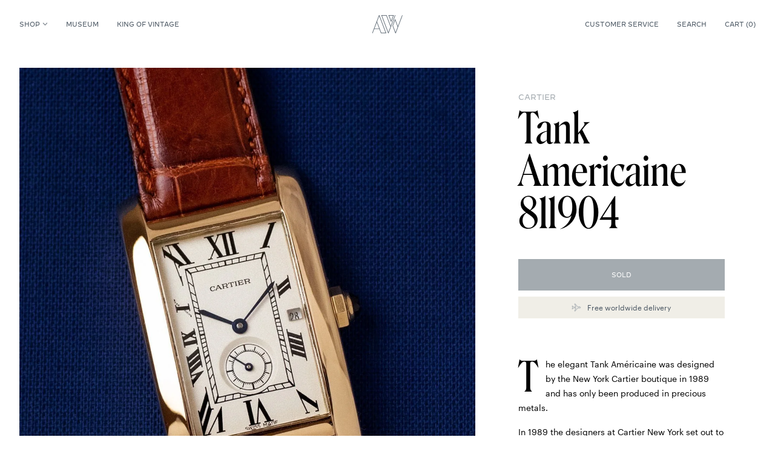

--- FILE ---
content_type: text/html; charset=UTF-8
request_url: https://amsterdamvintagewatches.com/shop/cartier-tank-americaine-811904/
body_size: 43887
content:
<!doctype html>



<html 
    lang="en-US" 

    >

<head>
    <meta charset="utf-8">
    <meta http-equiv="X-UA-Compatible" content="IE=edge,chrome=1">
    <meta name="viewport" content="width=device-width, minimum-scale=1.0, maximum-scale=1.0" />
    <title>Cartier Tank Americaine 811904 - Amsterdam Vintage Watches</title>
    <meta name="author" content="Amsterdam Vintage Watches">
    <meta name="copyright" content="Copyright (c) 2026 Amsterdam Vintage Watches."/>
    <meta name='robots' content='index, follow, max-image-preview:large, max-snippet:-1, max-video-preview:-1' />

	<!-- This site is optimized with the Yoast SEO plugin v26.6 - https://yoast.com/wordpress/plugins/seo/ -->
	<link rel="canonical" href="https://amsterdamvintagewatches.com/shop/cartier-tank-americaine-811904/" />
	<meta property="og:locale" content="en_US" />
	<meta property="og:type" content="article" />
	<meta property="og:title" content="Cartier Tank Americaine 811904 - Amsterdam Vintage Watches" />
	<meta property="og:description" content="The elegant Tank Américaine was designed by the New York Cartier boutique in 1989 and has only been produced in precious metals.  In 1989 the designers at Cartier New York set out to redesign the classic Tank. The new Tank Américaine featured an elongated convex case that curved around the wrist. This exceptionally elegant Tank is only made in precious metals and wears comfortably due its wrist-hugging design.  The ref. 811904 is a mid-size execution of the Tank Américaine with a handy quartz movement. With its 23.5 x 41 mm dimensions it’s perfect for gentlemen as well as ladies. The watch sports an ivory dial with Cartier’s classic painted black Roman numerals and closed minute track, a lovely tiny date window at the 3 o’clock position, and an old-school decentral seconds hand situated in a recessed sub-dial at the 6 o’clock position. The watch features lovely blued steel hands and a blue faceted sapphire stone on top of the crown.   The 18k yellow-gold case is in excellent condition and comes on an elegant brown alligator leather strap. The watch has just received a full service at Cartier, attested by the accompanying service papers." />
	<meta property="og:url" content="https://amsterdamvintagewatches.com/shop/cartier-tank-americaine-811904/" />
	<meta property="og:site_name" content="Amsterdam Vintage Watches" />
	<meta property="article:modified_time" content="2021-12-09T14:03:36+00:00" />
	<meta property="og:image" content="https://amsterdamvintagewatches.com/wp-content/uploads/2020/12/AVW-Cartier-Tank-Americaine-811904-1.jpg" />
	<meta property="og:image:width" content="1500" />
	<meta property="og:image:height" content="1500" />
	<meta property="og:image:type" content="image/jpeg" />
	<meta name="twitter:card" content="summary_large_image" />
	<meta name="twitter:label1" content="Est. reading time" />
	<meta name="twitter:data1" content="1 minute" />
	<script type="application/ld+json" class="yoast-schema-graph">{"@context":"https://schema.org","@graph":[{"@type":"WebPage","@id":"https://amsterdamvintagewatches.com/shop/cartier-tank-americaine-811904/","url":"https://amsterdamvintagewatches.com/shop/cartier-tank-americaine-811904/","name":"Cartier Tank Americaine 811904 - Amsterdam Vintage Watches","isPartOf":{"@id":"https://amsterdamvintagewatches.com/#website"},"primaryImageOfPage":{"@id":"https://amsterdamvintagewatches.com/shop/cartier-tank-americaine-811904/#primaryimage"},"image":{"@id":"https://amsterdamvintagewatches.com/shop/cartier-tank-americaine-811904/#primaryimage"},"thumbnailUrl":"https://amsterdamvintagewatches.com/wp-content/uploads/2020/12/AVW-Cartier-Tank-Americaine-811904-1.jpg","datePublished":"2020-12-01T13:00:55+00:00","dateModified":"2021-12-09T14:03:36+00:00","breadcrumb":{"@id":"https://amsterdamvintagewatches.com/shop/cartier-tank-americaine-811904/#breadcrumb"},"inLanguage":"en-US","potentialAction":[{"@type":"ReadAction","target":["https://amsterdamvintagewatches.com/shop/cartier-tank-americaine-811904/"]}]},{"@type":"ImageObject","inLanguage":"en-US","@id":"https://amsterdamvintagewatches.com/shop/cartier-tank-americaine-811904/#primaryimage","url":"https://amsterdamvintagewatches.com/wp-content/uploads/2020/12/AVW-Cartier-Tank-Americaine-811904-1.jpg","contentUrl":"https://amsterdamvintagewatches.com/wp-content/uploads/2020/12/AVW-Cartier-Tank-Americaine-811904-1.jpg","width":1500,"height":1500},{"@type":"BreadcrumbList","@id":"https://amsterdamvintagewatches.com/shop/cartier-tank-americaine-811904/#breadcrumb","itemListElement":[{"@type":"ListItem","position":1,"name":"Home","item":"https://amsterdamvintagewatches.com/"},{"@type":"ListItem","position":2,"name":"Shop","item":"https://amsterdamvintagewatches.com/shop/"},{"@type":"ListItem","position":3,"name":"Cartier Tank Americaine 811904"}]},{"@type":"WebSite","@id":"https://amsterdamvintagewatches.com/#website","url":"https://amsterdamvintagewatches.com/","name":"Amsterdam Vintage Watches","description":"","publisher":{"@id":"https://amsterdamvintagewatches.com/#organization"},"potentialAction":[{"@type":"SearchAction","target":{"@type":"EntryPoint","urlTemplate":"https://amsterdamvintagewatches.com/?s={search_term_string}"},"query-input":{"@type":"PropertyValueSpecification","valueRequired":true,"valueName":"search_term_string"}}],"inLanguage":"en-US"},{"@type":"Organization","@id":"https://amsterdamvintagewatches.com/#organization","name":"Amsterdam Vintage Watches","url":"https://amsterdamvintagewatches.com/","logo":{"@type":"ImageObject","inLanguage":"en-US","@id":"https://amsterdamvintagewatches.com/#/schema/logo/image/","url":"https://amsterdamvintagewatches.com/wp-content/uploads/2016/11/favicon.png","contentUrl":"https://amsterdamvintagewatches.com/wp-content/uploads/2016/11/favicon.png","width":500,"height":500,"caption":"Amsterdam Vintage Watches"},"image":{"@id":"https://amsterdamvintagewatches.com/#/schema/logo/image/"}}]}</script>
	<!-- / Yoast SEO plugin. -->


<style id='wp-img-auto-sizes-contain-inline-css' type='text/css'>
img:is([sizes=auto i],[sizes^="auto," i]){contain-intrinsic-size:3000px 1500px}
/*# sourceURL=wp-img-auto-sizes-contain-inline-css */
</style>

<style id='classic-theme-styles-inline-css' type='text/css'>
/*! This file is auto-generated */
.wp-block-button__link{color:#fff;background-color:#32373c;border-radius:9999px;box-shadow:none;text-decoration:none;padding:calc(.667em + 2px) calc(1.333em + 2px);font-size:1.125em}.wp-block-file__button{background:#32373c;color:#fff;text-decoration:none}
/*# sourceURL=/wp-includes/css/classic-themes.min.css */
</style>
<link rel='stylesheet' id='wt-import-export-for-woo-css' href='https://amsterdamvintagewatches.com/wp-content/plugins/wt-import-export-for-woo/public/css/wt-import-export-for-woo-public.css?ver=1.1.3' type='text/css' media='all' />
<link rel='stylesheet' id='gateway-css' href='https://amsterdamvintagewatches.com/wp-content/plugins/woocommerce-paypal-payments/modules/ppcp-button/assets/css/gateway.css?ver=3.3.1' type='text/css' media='all' />
<link rel='stylesheet' id='brands-styles-css' href='https://amsterdamvintagewatches.com/wp-content/plugins/woocommerce/assets/css/brands.css?ver=10.3.7' type='text/css' media='all' />
<link rel='stylesheet' id='mollie-applepaydirect-css' href='https://amsterdamvintagewatches.com/wp-content/plugins/mollie-payments-for-woocommerce/public/css/mollie-applepaydirect.min.css?ver=1767006671' type='text/css' media='screen' />
<script type="text/javascript" src="https://amsterdamvintagewatches.com/wp-includes/js/jquery/jquery.min.js?ver=3.7.1" id="jquery-core-js"></script>
<script type="text/javascript" src="https://amsterdamvintagewatches.com/wp-includes/js/jquery/jquery-migrate.min.js?ver=3.4.1" id="jquery-migrate-js"></script>
<link rel="icon" href="https://amsterdamvintagewatches.com/wp-content/uploads/attachments/cropped-favavw6-32x32.png" sizes="32x32" />
<link rel="icon" href="https://amsterdamvintagewatches.com/wp-content/uploads/attachments/cropped-favavw6-192x192.png" sizes="192x192" />
<link rel="apple-touch-icon" href="https://amsterdamvintagewatches.com/wp-content/uploads/attachments/cropped-favavw6-180x180.png" />
<meta name="msapplication-TileImage" content="https://amsterdamvintagewatches.com/wp-content/uploads/attachments/cropped-favavw6-270x270.png" />

     <link href="https://amsterdamvintagewatches.com/wp-content/themes/avw/public/index.css?67" rel="stylesheet">

    <script async src="https://www.googletagmanager.com/gtag/js?id=UA-129122756-1"></script>

    <script>
        window.dataLayer = window.dataLayer || [];

        function gtag() {
            dataLayer.push(arguments);
        }
    </script>
<link rel='stylesheet' id='wc-blocks-style-css' href='https://amsterdamvintagewatches.com/wp-content/plugins/woocommerce/assets/client/blocks/wc-blocks.css?ver=wc-10.3.7' type='text/css' media='all' />
<style id='global-styles-inline-css' type='text/css'>
:root{--wp--preset--aspect-ratio--square: 1;--wp--preset--aspect-ratio--4-3: 4/3;--wp--preset--aspect-ratio--3-4: 3/4;--wp--preset--aspect-ratio--3-2: 3/2;--wp--preset--aspect-ratio--2-3: 2/3;--wp--preset--aspect-ratio--16-9: 16/9;--wp--preset--aspect-ratio--9-16: 9/16;--wp--preset--color--black: #000000;--wp--preset--color--cyan-bluish-gray: #abb8c3;--wp--preset--color--white: #ffffff;--wp--preset--color--pale-pink: #f78da7;--wp--preset--color--vivid-red: #cf2e2e;--wp--preset--color--luminous-vivid-orange: #ff6900;--wp--preset--color--luminous-vivid-amber: #fcb900;--wp--preset--color--light-green-cyan: #7bdcb5;--wp--preset--color--vivid-green-cyan: #00d084;--wp--preset--color--pale-cyan-blue: #8ed1fc;--wp--preset--color--vivid-cyan-blue: #0693e3;--wp--preset--color--vivid-purple: #9b51e0;--wp--preset--gradient--vivid-cyan-blue-to-vivid-purple: linear-gradient(135deg,rgb(6,147,227) 0%,rgb(155,81,224) 100%);--wp--preset--gradient--light-green-cyan-to-vivid-green-cyan: linear-gradient(135deg,rgb(122,220,180) 0%,rgb(0,208,130) 100%);--wp--preset--gradient--luminous-vivid-amber-to-luminous-vivid-orange: linear-gradient(135deg,rgb(252,185,0) 0%,rgb(255,105,0) 100%);--wp--preset--gradient--luminous-vivid-orange-to-vivid-red: linear-gradient(135deg,rgb(255,105,0) 0%,rgb(207,46,46) 100%);--wp--preset--gradient--very-light-gray-to-cyan-bluish-gray: linear-gradient(135deg,rgb(238,238,238) 0%,rgb(169,184,195) 100%);--wp--preset--gradient--cool-to-warm-spectrum: linear-gradient(135deg,rgb(74,234,220) 0%,rgb(151,120,209) 20%,rgb(207,42,186) 40%,rgb(238,44,130) 60%,rgb(251,105,98) 80%,rgb(254,248,76) 100%);--wp--preset--gradient--blush-light-purple: linear-gradient(135deg,rgb(255,206,236) 0%,rgb(152,150,240) 100%);--wp--preset--gradient--blush-bordeaux: linear-gradient(135deg,rgb(254,205,165) 0%,rgb(254,45,45) 50%,rgb(107,0,62) 100%);--wp--preset--gradient--luminous-dusk: linear-gradient(135deg,rgb(255,203,112) 0%,rgb(199,81,192) 50%,rgb(65,88,208) 100%);--wp--preset--gradient--pale-ocean: linear-gradient(135deg,rgb(255,245,203) 0%,rgb(182,227,212) 50%,rgb(51,167,181) 100%);--wp--preset--gradient--electric-grass: linear-gradient(135deg,rgb(202,248,128) 0%,rgb(113,206,126) 100%);--wp--preset--gradient--midnight: linear-gradient(135deg,rgb(2,3,129) 0%,rgb(40,116,252) 100%);--wp--preset--font-size--small: 13px;--wp--preset--font-size--medium: 20px;--wp--preset--font-size--large: 36px;--wp--preset--font-size--x-large: 42px;--wp--preset--spacing--20: 0.44rem;--wp--preset--spacing--30: 0.67rem;--wp--preset--spacing--40: 1rem;--wp--preset--spacing--50: 1.5rem;--wp--preset--spacing--60: 2.25rem;--wp--preset--spacing--70: 3.38rem;--wp--preset--spacing--80: 5.06rem;--wp--preset--shadow--natural: 6px 6px 9px rgba(0, 0, 0, 0.2);--wp--preset--shadow--deep: 12px 12px 50px rgba(0, 0, 0, 0.4);--wp--preset--shadow--sharp: 6px 6px 0px rgba(0, 0, 0, 0.2);--wp--preset--shadow--outlined: 6px 6px 0px -3px rgb(255, 255, 255), 6px 6px rgb(0, 0, 0);--wp--preset--shadow--crisp: 6px 6px 0px rgb(0, 0, 0);}:where(.is-layout-flex){gap: 0.5em;}:where(.is-layout-grid){gap: 0.5em;}body .is-layout-flex{display: flex;}.is-layout-flex{flex-wrap: wrap;align-items: center;}.is-layout-flex > :is(*, div){margin: 0;}body .is-layout-grid{display: grid;}.is-layout-grid > :is(*, div){margin: 0;}:where(.wp-block-columns.is-layout-flex){gap: 2em;}:where(.wp-block-columns.is-layout-grid){gap: 2em;}:where(.wp-block-post-template.is-layout-flex){gap: 1.25em;}:where(.wp-block-post-template.is-layout-grid){gap: 1.25em;}.has-black-color{color: var(--wp--preset--color--black) !important;}.has-cyan-bluish-gray-color{color: var(--wp--preset--color--cyan-bluish-gray) !important;}.has-white-color{color: var(--wp--preset--color--white) !important;}.has-pale-pink-color{color: var(--wp--preset--color--pale-pink) !important;}.has-vivid-red-color{color: var(--wp--preset--color--vivid-red) !important;}.has-luminous-vivid-orange-color{color: var(--wp--preset--color--luminous-vivid-orange) !important;}.has-luminous-vivid-amber-color{color: var(--wp--preset--color--luminous-vivid-amber) !important;}.has-light-green-cyan-color{color: var(--wp--preset--color--light-green-cyan) !important;}.has-vivid-green-cyan-color{color: var(--wp--preset--color--vivid-green-cyan) !important;}.has-pale-cyan-blue-color{color: var(--wp--preset--color--pale-cyan-blue) !important;}.has-vivid-cyan-blue-color{color: var(--wp--preset--color--vivid-cyan-blue) !important;}.has-vivid-purple-color{color: var(--wp--preset--color--vivid-purple) !important;}.has-black-background-color{background-color: var(--wp--preset--color--black) !important;}.has-cyan-bluish-gray-background-color{background-color: var(--wp--preset--color--cyan-bluish-gray) !important;}.has-white-background-color{background-color: var(--wp--preset--color--white) !important;}.has-pale-pink-background-color{background-color: var(--wp--preset--color--pale-pink) !important;}.has-vivid-red-background-color{background-color: var(--wp--preset--color--vivid-red) !important;}.has-luminous-vivid-orange-background-color{background-color: var(--wp--preset--color--luminous-vivid-orange) !important;}.has-luminous-vivid-amber-background-color{background-color: var(--wp--preset--color--luminous-vivid-amber) !important;}.has-light-green-cyan-background-color{background-color: var(--wp--preset--color--light-green-cyan) !important;}.has-vivid-green-cyan-background-color{background-color: var(--wp--preset--color--vivid-green-cyan) !important;}.has-pale-cyan-blue-background-color{background-color: var(--wp--preset--color--pale-cyan-blue) !important;}.has-vivid-cyan-blue-background-color{background-color: var(--wp--preset--color--vivid-cyan-blue) !important;}.has-vivid-purple-background-color{background-color: var(--wp--preset--color--vivid-purple) !important;}.has-black-border-color{border-color: var(--wp--preset--color--black) !important;}.has-cyan-bluish-gray-border-color{border-color: var(--wp--preset--color--cyan-bluish-gray) !important;}.has-white-border-color{border-color: var(--wp--preset--color--white) !important;}.has-pale-pink-border-color{border-color: var(--wp--preset--color--pale-pink) !important;}.has-vivid-red-border-color{border-color: var(--wp--preset--color--vivid-red) !important;}.has-luminous-vivid-orange-border-color{border-color: var(--wp--preset--color--luminous-vivid-orange) !important;}.has-luminous-vivid-amber-border-color{border-color: var(--wp--preset--color--luminous-vivid-amber) !important;}.has-light-green-cyan-border-color{border-color: var(--wp--preset--color--light-green-cyan) !important;}.has-vivid-green-cyan-border-color{border-color: var(--wp--preset--color--vivid-green-cyan) !important;}.has-pale-cyan-blue-border-color{border-color: var(--wp--preset--color--pale-cyan-blue) !important;}.has-vivid-cyan-blue-border-color{border-color: var(--wp--preset--color--vivid-cyan-blue) !important;}.has-vivid-purple-border-color{border-color: var(--wp--preset--color--vivid-purple) !important;}.has-vivid-cyan-blue-to-vivid-purple-gradient-background{background: var(--wp--preset--gradient--vivid-cyan-blue-to-vivid-purple) !important;}.has-light-green-cyan-to-vivid-green-cyan-gradient-background{background: var(--wp--preset--gradient--light-green-cyan-to-vivid-green-cyan) !important;}.has-luminous-vivid-amber-to-luminous-vivid-orange-gradient-background{background: var(--wp--preset--gradient--luminous-vivid-amber-to-luminous-vivid-orange) !important;}.has-luminous-vivid-orange-to-vivid-red-gradient-background{background: var(--wp--preset--gradient--luminous-vivid-orange-to-vivid-red) !important;}.has-very-light-gray-to-cyan-bluish-gray-gradient-background{background: var(--wp--preset--gradient--very-light-gray-to-cyan-bluish-gray) !important;}.has-cool-to-warm-spectrum-gradient-background{background: var(--wp--preset--gradient--cool-to-warm-spectrum) !important;}.has-blush-light-purple-gradient-background{background: var(--wp--preset--gradient--blush-light-purple) !important;}.has-blush-bordeaux-gradient-background{background: var(--wp--preset--gradient--blush-bordeaux) !important;}.has-luminous-dusk-gradient-background{background: var(--wp--preset--gradient--luminous-dusk) !important;}.has-pale-ocean-gradient-background{background: var(--wp--preset--gradient--pale-ocean) !important;}.has-electric-grass-gradient-background{background: var(--wp--preset--gradient--electric-grass) !important;}.has-midnight-gradient-background{background: var(--wp--preset--gradient--midnight) !important;}.has-small-font-size{font-size: var(--wp--preset--font-size--small) !important;}.has-medium-font-size{font-size: var(--wp--preset--font-size--medium) !important;}.has-large-font-size{font-size: var(--wp--preset--font-size--large) !important;}.has-x-large-font-size{font-size: var(--wp--preset--font-size--x-large) !important;}
/*# sourceURL=global-styles-inline-css */
</style>
</head>


<body 
    >

     

    <header class="header sticky top-0 z-20 bg-white text-navy">
        <div class="container">
            <nav class="header__bar w-full flex justify-between items-center text-10 relative">
                <button class="nav-icon text-10 b1024:hidden js-nav-mobile-toggle" aria-label="Toggle navigation">
    <span></span>
    <span></span>
    <span></span>
</button>

                <button class="header__bar__search b1024:hidden mr-auto js-search-icon ml-4" aria-label="Toggle search">
                    <svg class="w-5" viewBox="0 0 24 24" fill="none" xmlns="http://www.w3.org/2000/svg"><path d="M10.364 3a7.364 7.364 0 100 14.727 7.364 7.364 0 000-14.727v0z" class="stroke-current" stroke-miterlimit="10"/><path d="M15.857 15.857L21 21" class="stroke-current" stroke-miterlimit="10" stroke-linecap="round"/></svg>
                </button>

                <ul class="header__bar__left hidden b1024:flex">
                    <li>
                        <a href="https://amsterdamvintagewatches.com/shop/" class="full js-nav-desktop-toggle flex items-center">
                            Shop
                            <svg viewBox="0 0 8 5" fill="none" xmlns="http://www.w3.org/2000/svg"><path d="M4 3.875L.875 1.024l.3-.274L4 3.327 6.824.75l.301.274L4 3.875z" class="fill-current stroke-current" stroke-width=".5"/></svg>
                        </a>
                    </li>

                    <li id="menu-item-1653690" class="menu-item menu-item-type-taxonomy menu-item-object-product_cat menu-item-1653690"><a href="https://amsterdamvintagewatches.com/product-category/museum/">Museum</a></li>
<li id="menu-item-1653691" class="menu-item menu-item-type-post_type menu-item-object-page menu-item-1653691"><a href="https://amsterdamvintagewatches.com/king-of-vintage/">King of Vintage</a></li>
                </ul>

                <a href="https://amsterdamvintagewatches.com" aria-label="Amsterdam Vintage Watches" class="header__bar__logo absolute">
                    <svg xmlns="http://www.w3.org/2000/svg" viewBox="0 0 311.91 185.67">
                        <g>
                            <g>
                                <path class="fill-current stroke-current" d="M194.89 67.24A2 2 0 01193 66L168.79 2.73A2 2 0 01170.66 0h48.46a2 2 0 011.66.87 2 2 0 01.22 1.86L196.77 66a2 2 0 01-1.88 1.24zM173.58 4l21.31 55.6L216.2 4z"/>
                                <path class="fill-current stroke-current" d="M166 185.67a2 2 0 01-1.88-1.29L94.51 2.73a2 2 0 01.22-1.86A2 2 0 0196.39 0h49.51a2 2 0 011.88 1.29l43 112.16 43-112.16a2 2 0 012.6-1.16 2 2 0 011.15 2.59l-69.65 181.66a2 2 0 01-1.88 1.29zM99.31 4l66.7 174 22.61-59-44.1-115zM240.28 185.67a2 2 0 01-1.87-1.29L209.52 109a2.07 2.07 0 010-1.43l24.23-63.22a2.09 2.09 0 013.75 0l27 70.47L308 1.3a2 2 0 113.75 1.43l-69.59 181.65a2 2 0 01-1.88 1.29zm-26.73-77.37l26.73 69.75 22.08-57.61-26.73-69.75zM143.13 182.94L73.5 1.29a2.08 2.08 0 00-3.74 0L.13 182.94a2 2 0 001.16 2.59 2 2 0 00.72.14 2 2 0 001.87-1.29l16-41.78h54l16 41.78a2 2 0 001.88 1.29h49.51a2 2 0 001.88-2.73zm-121.7-44.35l25.44-66.37 25.44 66.37zm71.69 43.06L49 66.61l22.61-59 66.7 174z"/>
                            </g>
                        </g>
                    </svg>
                </a>

                <ul class="header__bar__right hidden b1024:flex">
                    <li id="menu-item-1653721" class="menu-item menu-item-type-post_type menu-item-object-page menu-item-1653721"><a href="https://amsterdamvintagewatches.com/shipping-payment/">Customer service</a></li>

                    <li class="hidden b1024:block"> 
                        <button type="button" class="js-search-toggle header__bar__search">Search</button>
                    </li>
                </ul>

                <a href="https://amsterdamvintagewatches.com/cart/" class="cart-icon js-toggle-cart">
    <svg viewBox="0 0 16 18" class="b1024:hidden w-4 mr-2" fill="none" xmlns="http://www.w3.org/2000/svg"><path d="M4.25 5.875v-1.25A3.75 3.75 0 018 .875v0a3.75 3.75 0 013.75 3.75v1.25m-10.625 0A.625.625 0 00.5 6.5v8.438c0 1.18 1.006 2.187 2.188 2.187h10.624c1.182 0 2.188-.957 2.188-2.139V6.5a.625.625 0 00-.625-.625H1.125z" class="stroke-current" stroke-linecap="round" stroke-linejoin="round"/></svg>

    <i class="hidden b1024:inline not-italic">Cart (</i>
    
    <i class="bg-beige b1024:bg-transparent w-5 b1024:w-auto h-5 b1024:h-auto flex not-italic items-center justify-center rounded-full js-i">
        <span class="overflow-hidden relative b1024:text-current">
            <span class="js-first relative flex text-center justify-center">0</span>
            <span class="js-second absolute flex text-center justify-center">0</span>
        </span>
    </i>

    <i class="hidden b1024:inline not-italic">)</i>
</a>
            </nav>
        </div>
    </header>

    <div class="backdrop js-backdrop fixed inset-0 z-10"></div>
    <nav class="nav-desktop fixed w-full z-20 bg-white pt-4 pb-10 js-nav-desktop">
    <div class="container">
        <div class="grid grid-cols-24 gap-5">
            <div class="col-span-4">
                <ul class="nav-desktop__menu text-32">
                    <li id="menu-item-1653648" class="menu-item menu-item-type-post_type menu-item-object-page current_page_parent menu-item-1653648"><a href="https://amsterdamvintagewatches.com/shop/">For sale</a></li>
<li id="menu-item-1653649" class="menu-item menu-item-type-taxonomy menu-item-object-product_cat menu-item-1653649"><a href="https://amsterdamvintagewatches.com/product-category/stocklist/">The Loop</a></li>
<li id="menu-item-1657181" class="menu-item menu-item-type-post_type menu-item-object-page menu-item-1657181"><a href="https://amsterdamvintagewatches.com/about-us/">About Us</a></li>
<li id="menu-item-1653650" class="menu-item menu-item-type-taxonomy menu-item-object-product_cat menu-item-1653650"><a href="https://amsterdamvintagewatches.com/product-category/avw-essentials/">AVW Essentials</a></li>
                </ul>
            </div>

            <div class="col-span-4 flex flex-col">
                <span class="text-10 mb-5">Brands</span>

                <ul class="nav-desktop__brands text-14">
                    <li id="menu-item-1653652" class="menu-item menu-item-type-taxonomy menu-item-object-brand menu-item-1653652"><a href="https://amsterdamvintagewatches.com/watch-brand/audemars-piguet/">Audemars Piguet</a></li>
<li id="menu-item-1653653" class="menu-item menu-item-type-taxonomy menu-item-object-brand current-product-ancestor current-menu-parent current-product-parent menu-item-1653653"><a href="https://amsterdamvintagewatches.com/watch-brand/cartier/">Cartier</a></li>
<li id="menu-item-1653654" class="menu-item menu-item-type-taxonomy menu-item-object-brand menu-item-1653654"><a href="https://amsterdamvintagewatches.com/watch-brand/patek-philippe/">Patek Philippe</a></li>
<li id="menu-item-1653651" class="menu-item menu-item-type-taxonomy menu-item-object-brand menu-item-1653651"><a href="https://amsterdamvintagewatches.com/watch-brand/rolex/">Rolex</a></li>
                </ul>
            </div>

            <div class="col-span-16 flex flex-col">
                <span class="text-10 mb-5">New arrivals</span>

                <div class="grid grid-cols-4 gap-5">
                    
<article class="product-card">
    <a href="https://amsterdamvintagewatches.com/shop/audemars-piguet-metropolis-25962bc/" class="woocommerce-LoopProduct-link woocommerce-loop-product__link">
        <figure class="figure bg-black">
            <div class="figure__holder relative" style="padding: 0 0 112.90322580645%;">
                <img 
                    class="js-lazy absolute inset-0 object-cover h-full w-full" 
                    data-src="https://amsterdamvintagewatches.com/wp-content/uploads/attachments/AP-Metropolis-1-1600x1600.jpg" 
                    width="1600"
                    height="1600"
                    alt=""
                >
    
            <img 
                class="js-second absolute inset-0 object-cover h-full w-full" 
                data-src="https://amsterdamvintagewatches.com/wp-content/uploads/attachments/AP-metropolis-1-1-1600x1600.jpg" 
                width="1600"
                height="1600"
                alt=""
            >
        
            </div>
        </figure>
    <h2 class="product-card__title text-12"><span class="text-10">Audemars Piguet</span>  Metropolis 25962BC</h2>
    	    <span class="price text-12 ff-decimal text-grey"><span class="woocommerce-Price-amount amount"><bdi><span class="woocommerce-Price-currencySymbol">&euro;</span>&nbsp;29.400</bdi></span></span>
    </a></article>

<article class="product-card">
    <a href="https://amsterdamvintagewatches.com/shop/audemars-piguet-royal-oak-14790st-white-short-marker-mk3/" class="woocommerce-LoopProduct-link woocommerce-loop-product__link">
        <figure class="figure bg-black">
            <div class="figure__holder relative" style="padding: 0 0 112.90322580645%;">
                <img 
                    class="js-lazy absolute inset-0 object-cover h-full w-full" 
                    data-src="https://amsterdamvintagewatches.com/wp-content/uploads/attachments/AP-14790ST-3-1600x1600.jpg" 
                    width="1600"
                    height="1600"
                    alt=""
                >
    
            <img 
                class="js-second absolute inset-0 object-cover h-full w-full" 
                data-src="https://amsterdamvintagewatches.com/wp-content/uploads/attachments/AP-14790ST-1-1600x1600.jpg" 
                width="1600"
                height="1600"
                alt=""
            >
        
            </div>
        </figure>
    <div class="product-card__label text-12 text-white absolute bg-red">Sold</div><h2 class="product-card__title text-12"><span class="text-10">Audemars Piguet</span>  Royal Oak 14790ST</h2>
            <span class="price text-12 ff-decimal text-grey">Sold</span>
    </a></article>

<article class="product-card">
    <a href="https://amsterdamvintagewatches.com/shop/patek-philippe-perpetual-calendar-5040g-2/" class="woocommerce-LoopProduct-link woocommerce-loop-product__link">
        <figure class="figure bg-black">
            <div class="figure__holder relative" style="padding: 0 0 112.90322580645%;">
                <img 
                    class="js-lazy absolute inset-0 object-cover h-full w-full" 
                    data-src="https://amsterdamvintagewatches.com/wp-content/uploads/attachments//Patek-Phiilippe-QP.jpg" 
                    width="1500"
                    height="1500"
                    alt=""
                >
    
            <img 
                class="js-second absolute inset-0 object-cover h-full w-full" 
                data-src="https://amsterdamvintagewatches.com/wp-content/uploads/attachments/Patek-Philippe-5040G-1-1600x1600.jpg" 
                width="1600"
                height="1600"
                alt=""
            >
        
            </div>
        </figure>
    <h2 class="product-card__title text-12"><span class="text-10">Patek Philippe</span>  Perpetual Calendar 5040G</h2>
    	    <span class="price text-12 ff-decimal text-grey"><span class="woocommerce-Price-amount amount"><bdi><span class="woocommerce-Price-currencySymbol">&euro;</span>&nbsp;41.500</bdi></span></span>
    </a></article>

<article class="product-card">
    <a href="https://amsterdamvintagewatches.com/shop/1664989/" class="woocommerce-LoopProduct-link woocommerce-loop-product__link">
        <figure class="figure bg-black">
            <div class="figure__holder relative" style="padding: 0 0 112.90322580645%;">
                <img 
                    class="js-lazy absolute inset-0 object-cover h-full w-full" 
                    data-src="https://amsterdamvintagewatches.com/wp-content/uploads/attachments/Rolex-Day-Date-1907-1600x1600.jpg" 
                    width="1600"
                    height="1600"
                    alt=""
                >
    
            <img 
                class="js-second absolute inset-0 object-cover h-full w-full" 
                data-src="https://amsterdamvintagewatches.com/wp-content/uploads/attachments/Rolex-Day-Date-1907-6-1600x1600.jpg" 
                width="1600"
                height="1600"
                alt=""
            >
        
            </div>
        </figure>
    <h2 class="product-card__title text-12"><span class="text-10">Rolex</span>  Day-Date 1807</h2>
    	    <span class="price text-12 ff-decimal text-grey"><span class="woocommerce-Price-amount amount"><bdi><span class="woocommerce-Price-currencySymbol">&euro;</span>&nbsp;23.000</bdi></span></span>
    </a></article>
                </div>
            </div>
        </div>
    </div>
</nav>
    <nav class="nav-mobile fixed h-full w-full z-10 bg-white px-5 pt-4 pb-10 b1024:hidden js-nav-mobile">
    <div class="container absolute inset-0">
        <ul class="nav-mobile__menu flex-col text-32 mb-12">
            <li id="menu-item-1653677" class="menu-item menu-item-type-post_type menu-item-object-page menu-item-has-children current_page_parent menu-item-1653677"><a href="https://amsterdamvintagewatches.com/shop/">Shop</a>
<ul class="sub-menu">
	<li id="menu-item-1653675" class="menu-item menu-item-type-taxonomy menu-item-object-brand menu-item-1653675"><a href="https://amsterdamvintagewatches.com/watch-brand/audemars-piguet/">Audemars Piguet</a></li>
	<li id="menu-item-1653678" class="menu-item menu-item-type-post_type menu-item-object-page current_page_parent menu-item-1653678"><a href="https://amsterdamvintagewatches.com/shop/">For sale</a></li>
	<li id="menu-item-1653681" class="menu-item menu-item-type-taxonomy menu-item-object-brand current-product-ancestor current-menu-parent current-product-parent menu-item-1653681"><a href="https://amsterdamvintagewatches.com/watch-brand/cartier/">Cartier</a></li>
	<li id="menu-item-1653685" class="menu-item menu-item-type-taxonomy menu-item-object-product_cat menu-item-1653685"><a href="https://amsterdamvintagewatches.com/product-category/stocklist/">The Loop</a></li>
	<li id="menu-item-1653682" class="menu-item menu-item-type-taxonomy menu-item-object-brand menu-item-1653682"><a href="https://amsterdamvintagewatches.com/watch-brand/patek-philippe/">Patek Philippe</a></li>
	<li id="menu-item-1653683" class="menu-item menu-item-type-taxonomy menu-item-object-product_cat menu-item-1653683"><a href="https://amsterdamvintagewatches.com/product-category/avw-essentials/">AVW Essentials</a></li>
	<li id="menu-item-1653679" class="menu-item menu-item-type-taxonomy menu-item-object-brand menu-item-1653679"><a href="https://amsterdamvintagewatches.com/watch-brand/rolex/">Rolex</a></li>
</ul>
</li>
<li id="menu-item-1653684" class="menu-item menu-item-type-taxonomy menu-item-object-product_cat menu-item-1653684"><a href="https://amsterdamvintagewatches.com/product-category/museum/">Museum</a></li>
<li id="menu-item-1653686" class="menu-item menu-item-type-post_type menu-item-object-page menu-item-1653686"><a href="https://amsterdamvintagewatches.com/king-of-vintage/">King of Vintage</a></li>
<li id="menu-item-1657182" class="menu-item menu-item-type-post_type menu-item-object-page menu-item-1657182"><a href="https://amsterdamvintagewatches.com/about-us/">About Us</a></li>
        </ul>

        <hr>

        <ul class="nav-mobile__support flex flex-col text-10 text-navy mt-10">
            <li id="menu-item-1653722" class="menu-item menu-item-type-post_type menu-item-object-page menu-item-1653722"><a href="https://amsterdamvintagewatches.com/shipping-payment/">Customer service</a></li>
<li id="menu-item-1653689" class="menu-item menu-item-type-post_type menu-item-object-page menu-item-1653689"><a href="https://amsterdamvintagewatches.com/contact/">Contact</a></li>
        </ul>
    </div>
</nav>
    <aside class="mini-cart js-mini-cart flex flex-col p-5 b768:p-8 bg-beige fixed z-20">
    <div class="mini-cart__header hidden pb-5 mb-5 b768:flex flex-col">
        <span class="text-32 js-child">Cart</span>
    </div>

    <p class="gap-y-2.5 mb-5 text-12">There are no items in your cart.</p>

    <div class="mini-cart__footer flex flex-col">
        <a href="https://amsterdamvintagewatches.com/cart/" class="button is-navy text-center relative js-no-color js-link">
            <span class="relative js-first inline-flex">Proceed to cart</span>
            <span class="absolute js-second opacity-0">Proceed to cart</span>
        </a>
    </div>
</aside>
    <form role="search" method="get" action="https://amsterdamvintagewatches.com/" class="search-bar js-search-bar fixed top-0 left-0 w-full bg-white z-40 flex items-center justify-start">
    <div class="container">
        <div class="flex items-center justify-start">
            <svg class="search-bar__icon js-close-search-bar" viewBox="0 0 24 24" fill="none" xmlns="http://www.w3.org/2000/svg"><path d="M10.364 3a7.364 7.364 0 100 14.727 7.364 7.364 0 000-14.727v0z" stroke="#000" stroke-miterlimit="10"/><path d="M15.857 15.857L21 21" stroke="#000" stroke-miterlimit="10" stroke-linecap="round"/></svg>
            <input type="search" class="search-bar__input js-input w-full p-0 border-none text-14 font-normal" type="text" placeholder="Search watches..." value="" name="s">
            <input type="hidden" value="product" name="post_type" id="post_type">
            <svg class="search-bar__close js-close-search-bar ml-auto mr-2 b1024:mr-0" viewBox="0 0 12 12" fill="none" xmlns="http://www.w3.org/2000/svg"><path d="M11.25.75L.75 11.25m10.5 0L.75.75l10.5 10.5z" stroke="#A4ABB0" stroke-linecap="round" stroke-linejoin="round"/></svg>
        </div>
    </div>
</form>

    <div data-router-wrapper>
        <div data-router-view="product">
            <main>


<section class="product pt-2.5 b768:pt-8 pb-10 b768:pb-0">
    <div class="container">
        <div class="grid grid-cols-24 gap-2 b768:gap-5 js-measure">
            <div class="product__header col-span-24 flex flex-col items-center b768:hidden">
                <h2 class="product__title break-words text-70 flex flex-col mb-5"><a href="https://amsterdamvintagewatches.com/watch-brand/cartier/" class="text-10 text-grey mb-2.5">Cartier</a>  Tank Americaine 811904</h2>
                                    <span class="text-12 ff-decimal text-grey text-center mb-2.5">Sold</span>
                            </div>
                    
            
<div class="product__images col-span-24 b768:col-span-15">
    <div class="b768:sticky js-sticky b768:pb-36">
        <div class="swiper-container js-product-carousel">
            <div class="swiper-wrapper b768:!grid b768:grid-cols-24 b768:gap-3.5">
                                    <div class="swiper-slide js-gallery-item col-span-24"
                        data-src="https://amsterdamvintagewatches.com/wp-content/uploads/2020/12/AVW-Cartier-Tank-Americaine-811904-1.jpg"
                        data-width="1500"
                        data-height="1500"
                    >
                                    
    <figure class="figure bg-black">
        <div class="figure__holder relative" style="padding: 0 0 116.45569620253%">
            <img 
                class="js-lazy absolute inset-0 object-cover h-full w-full" 
                data-src="https://amsterdamvintagewatches.com/wp-content/uploads/2020/12/AVW-Cartier-Tank-Americaine-811904-1.jpg" 
                alt=""
                width="1500"
                height="1500"
            >
        </div>
    </figure>
                    </div>
                
                                    <div class="swiper-slide js-gallery-item b768:col-span-12"
                        data-src="https://amsterdamvintagewatches.com/wp-content/uploads/2020/12/AVW-Cartier-Tank-Americaine-811904-3.jpg"
                        data-width="1500"
                        data-height="1500"
                    >
                                    
    <figure class="figure bg-black">
        <div class="figure__holder relative" style="padding: 0 0 116.45569620253%">
            <img 
                class="js-lazy absolute inset-0 object-cover h-full w-full" 
                data-src="https://amsterdamvintagewatches.com/wp-content/uploads/2020/12/AVW-Cartier-Tank-Americaine-811904-3-1024x1024.jpg" 
                alt=""
                width="1024"
                height="1024"
            >
        </div>
    </figure>
                    </div>
                                    <div class="swiper-slide js-gallery-item b768:col-span-12"
                        data-src="https://amsterdamvintagewatches.com/wp-content/uploads/2020/12/AVW-Cartier-Tank-Americaine-811904-4.jpg"
                        data-width="1500"
                        data-height="1500"
                    >
                                    
    <figure class="figure bg-black">
        <div class="figure__holder relative" style="padding: 0 0 116.45569620253%">
            <img 
                class="js-lazy absolute inset-0 object-cover h-full w-full" 
                data-src="https://amsterdamvintagewatches.com/wp-content/uploads/2020/12/AVW-Cartier-Tank-Americaine-811904-4-1024x1024.jpg" 
                alt=""
                width="1024"
                height="1024"
            >
        </div>
    </figure>
                    </div>
                                    <div class="swiper-slide js-gallery-item b768:col-span-12"
                        data-src="https://amsterdamvintagewatches.com/wp-content/uploads/2020/12/AVW-Cartier-Tank-Americaine-811904-2.jpg"
                        data-width="1500"
                        data-height="1500"
                    >
                                    
    <figure class="figure bg-black">
        <div class="figure__holder relative" style="padding: 0 0 116.45569620253%">
            <img 
                class="js-lazy absolute inset-0 object-cover h-full w-full" 
                data-src="https://amsterdamvintagewatches.com/wp-content/uploads/2020/12/AVW-Cartier-Tank-Americaine-811904-2-1024x1024.jpg" 
                alt=""
                width="1024"
                height="1024"
            >
        </div>
    </figure>
                    </div>
                                    <div class="swiper-slide js-gallery-item b768:col-span-12"
                        data-src="https://amsterdamvintagewatches.com/wp-content/uploads/2020/12/AVW-Cartier-Tank-Americaine-811904-5.jpg"
                        data-width="1500"
                        data-height="1500"
                    >
                                    
    <figure class="figure bg-black">
        <div class="figure__holder relative" style="padding: 0 0 116.45569620253%">
            <img 
                class="js-lazy absolute inset-0 object-cover h-full w-full" 
                data-src="https://amsterdamvintagewatches.com/wp-content/uploads/2020/12/AVW-Cartier-Tank-Americaine-811904-5-1024x1024.jpg" 
                alt=""
                width="1024"
                height="1024"
            >
        </div>
    </figure>
                    </div>
                                    <div class="swiper-slide js-gallery-item b768:col-span-12"
                        data-src="https://amsterdamvintagewatches.com/wp-content/uploads/2020/12/AVW-Cartier-Tank-Americaine-811904-6.jpg"
                        data-width="1500"
                        data-height="1500"
                    >
                                    
    <figure class="figure bg-black">
        <div class="figure__holder relative" style="padding: 0 0 116.45569620253%">
            <img 
                class="js-lazy absolute inset-0 object-cover h-full w-full" 
                data-src="https://amsterdamvintagewatches.com/wp-content/uploads/2020/12/AVW-Cartier-Tank-Americaine-811904-6-1024x1024.jpg" 
                alt=""
                width="1024"
                height="1024"
            >
        </div>
    </figure>
                    </div>
                                    <div class="swiper-slide js-gallery-item b768:col-span-12"
                        data-src="https://amsterdamvintagewatches.com/wp-content/uploads/2020/12/AVW-Cartier-Tank-Americaine-811904-7.jpg"
                        data-width="1500"
                        data-height="1500"
                    >
                                    
    <figure class="figure bg-black">
        <div class="figure__holder relative" style="padding: 0 0 116.45569620253%">
            <img 
                class="js-lazy absolute inset-0 object-cover h-full w-full" 
                data-src="https://amsterdamvintagewatches.com/wp-content/uploads/2020/12/AVW-Cartier-Tank-Americaine-811904-7-1024x1024.jpg" 
                alt=""
                width="1024"
                height="1024"
            >
        </div>
    </figure>
                    </div>
                                    <div class="swiper-slide js-gallery-item b768:col-span-12"
                        data-src="https://amsterdamvintagewatches.com/wp-content/uploads/2020/12/AVW-Cartier-Tank-Americaine-811904-8.jpg"
                        data-width="1500"
                        data-height="1500"
                    >
                                    
    <figure class="figure bg-black">
        <div class="figure__holder relative" style="padding: 0 0 116.45569620253%">
            <img 
                class="js-lazy absolute inset-0 object-cover h-full w-full" 
                data-src="https://amsterdamvintagewatches.com/wp-content/uploads/2020/12/AVW-Cartier-Tank-Americaine-811904-8-1024x1024.jpg" 
                alt=""
                width="1024"
                height="1024"
            >
        </div>
    </figure>
                    </div>
                                    <div class="swiper-slide js-gallery-item b768:col-span-12"
                        data-src="https://amsterdamvintagewatches.com/wp-content/uploads/2020/10/AVW-Box-3-2.jpg"
                        data-width="2000"
                        data-height="2000"
                    >
                                    
    <figure class="figure bg-black">
        <div class="figure__holder relative" style="padding: 0 0 116.45569620253%">
            <img 
                class="js-lazy absolute inset-0 object-cover h-full w-full" 
                data-src="https://amsterdamvintagewatches.com/wp-content/uploads/2020/10/AVW-Box-3-2-1024x1024.jpg" 
                alt=""
                width="1024"
                height="1024"
            >
        </div>
    </figure>
                    </div>
                                    <div class="swiper-slide js-gallery-item b768:col-span-12"
                        data-src="https://amsterdamvintagewatches.com/wp-content/uploads/2020/10/AVW-Papers-3-2.jpg"
                        data-width="2000"
                        data-height="2000"
                    >
                                    
    <figure class="figure bg-black">
        <div class="figure__holder relative" style="padding: 0 0 116.45569620253%">
            <img 
                class="js-lazy absolute inset-0 object-cover h-full w-full" 
                data-src="https://amsterdamvintagewatches.com/wp-content/uploads/2020/10/AVW-Papers-3-2-1024x1024.jpg" 
                alt=""
                width="1024"
                height="1024"
            >
        </div>
    </figure>
                    </div>
                            </div>

            <div class="swiper-pagination b768:hidden"></div>
        </div>
    </div>
</div>
            
<div class="product__details col-span-24 b768:col-span-7 b768:col-start-17 b768:pt-10">
    <div class="b768:sticky js-sticky b768:pb-36">
        <div class="hidden b768:flex flex-col">
            <h2 class="product__title break-words text-70 flex flex-col mb-5"><a href="https://amsterdamvintagewatches.com/watch-brand/cartier/" class="text-10 text-grey mb-2.5">Cartier</a>  Tank Americaine 811904</h2>
            
                    </div>
                
        
<div class="add-to-cart flex flex-col b768:mt-5 mb-2.5">
            <span class="button is-grey text-center">Sold</span>
    </div>
        <ul class="product__details__usps bg-beige text-12 text-navy flex items-center justify-around p-2.5 mb-8 b768:mb-16">
    <li class="flex justify-center items-center">
        <svg class="mr-2.5" width="16" height="16" fill="none" xmlns="http://www.w3.org/2000/svg"><path d="M12.741 7c-.106 0-.462.003-.562.01l-2.028.053a.057.057 0 01-.053-.029l-4.05-4.923A.281.281 0 005.84 2H5l2.281 5.031a.074.074 0 01-.07.105l-3.803.056a.252.252 0 01-.206-.097L2.045 5.69a.55.55 0 00-.422-.187h-.59c-.04 0-.034.037-.023.075l.62 2.232a.51.51 0 010 .372l-.62 2.225c-.019.061-.016.094.055.094h.56c.254 0 .29-.033.42-.197l1.177-1.428a.256.256 0 01.207-.097l3.77.085a.084.084 0 01.077.116L5 14h.833a.281.281 0 00.207-.11l4.058-4.921c.012-.019.063-.028.084-.028l1.997.053c.103.006.456.01.563.01C14.125 9.003 15 8.622 15 8s-.871-1-2.259-1z" stroke="#A4ABB0" stroke-linecap="round" stroke-linejoin="round"/></svg>
        Free worldwide delivery
    </li>
</ul>

                    <p class="product__details__description text-14 mb-12 b768:mb-16">
                <b>The elegant Tank Américaine was designed by the New York Cartier boutique in 1989 and has only been produced in precious metals.</b>

<span style="font-weight: 400">In 1989 the designers at Cartier New York set out to redesign the classic Tank. The new Tank Américaine featured an elongated convex case that curved around the wrist. This exceptionally elegant Tank is only made in precious metals and wears comfortably due its wrist-hugging design.</span>

<span style="font-weight: 400">The ref. 811904 is a mid-size execution of the Tank Américaine with a handy quartz movement. With its 23.5 x 41 mm dimensions it’s perfect for gentlemen as well as ladies. The watch sports an ivory dial with Cartier’s classic painted black Roman numerals and closed minute track, a lovely tiny date window at the 3 o’clock position, and an old-school decentral seconds hand situated in a recessed sub-dial at the 6 o’clock position. The watch features lovely blued steel hands and a blue faceted sapphire stone on top of the crown. </span>

<span style="font-weight: 400">The 18k yellow-gold case is in excellent condition and comes on an elegant brown alligator leather strap. The watch has just received a full service at Cartier, attested by the accompanying service papers.</span>            </p>
        
        
<div class="product__details__toggles">
            <div class="toggle flex flex-col pb-5">
            <h3 class="toggle__header js-toggle pt-5 text-10 relative">
                Introduction

                <i class="toggle__header__icon absolute">
                    <span></span>
                    <span></span>
                </i>
            </h3>

            <div class="toggle__content text-12">
                <p class="mt-3 flex flex-col text-12 !leading-relaxed"><b>Cartier </b>

<span style="font-weight: 400">Louis-François Cartier took over his master’s jewellery workshop in 1847. Over the years, his sons and grandsons inherited the family business and expanded the brand by opening shops in New York and London. King Edward VII of the United Kingdom granted Cartier a prestigious royal warrant in 1904, calling the brand “the jeweller of kings and the king of jewellers.” Such was the renown of Cartier, that royal warrants soon rolled in from all over the world (among which, Belgium, Egypt, Greece, Siam, Spain, Portugal, and Russia).</span>

<span style="font-weight: 400">While Cartier is known primarily for its jewellery, it also has a storied history in watchmaking. Cartier’s first foray in watchmaking came in 1888, offering exclusively ladies models. In 1904, Louis Cartier gave his friend and Brazilian aviation pioneer Santos Dumont a watch to wear during his flights. Until then, wrist watches were worn exclusively by women and men opted for the traditional pocket watch. The ‘Santos-Dumont’ was not only the first wristwatch geared towards men but also the first pilot’s watch.</span>

<i><span style="font-weight: 400">Tank Américaine</span></i>

<span style="font-weight: 400">The Cartier Tank was designed as a tribute to Allied troops and their Renault tanks during the Great War. The first prototype Tank was presented in 1917 to General Pershing, commander of the American Expeditionary Force in Europe during World War I. The watch became available to the public after the war was over in 1919.</span>

<span style="font-weight: 400">In 1989 the designers at Cartier New York set out to redesign the classic Tank. The new model featured an elongated case that curved around the wrist; the Tank Américaine was born. </span>

<span style="font-weight: 400">This exceptionally elegant Tank is only made in precious metals and wears comfortably due its wrist-hugging design.</span></p>
            </div>
        </div>
    
    
            <div class="toggle flex flex-col pb-5">
            <h3 class="toggle__header js-toggle pt-5 text-10 relative">
                Specifications
                
                <i class="toggle__header__icon absolute">
                    <span></span>
                    <span></span>
                </i>
            </h3>

            <div class="toggle__content text-12">
                <div class="mt-3 flex pointer-events-none">
                    
<ul class="w-full">
    
            <li class="flex items-center mb-2">
            <span class="w-5/12 text-10 text-grey">SKU</span>
            <span class="w-7/12 text-12">6099</span>
        </li>
    
	                    <li class="flex items-center mb-2">
                <span class="w-5/12 text-10 text-grey">Bracelet</span>
                <span class="w-7/12 text-12"><p><a href="https://amsterdamvintagewatches.com/bracelet/brown-alligator-leather-strap/" rel="tag">Brown alligator leather strap</a></p>
</span>
            </li>
        	                    <li class="flex items-center mb-2">
                <span class="w-5/12 text-10 text-grey">Case Dimensions</span>
                <span class="w-7/12 text-12"><p><a href="https://amsterdamvintagewatches.com/case-dimensions/23-5-x-41-mm/" rel="tag">23.5 x 41 mm</a></p>
</span>
            </li>
        	                    <li class="flex items-center mb-2">
                <span class="w-5/12 text-10 text-grey">Case Material</span>
                <span class="w-7/12 text-12"><p><a href="https://amsterdamvintagewatches.com/case-material/18k-yellow-gold-case-original-cartier/" rel="tag">18k yellow-gold case, original Cartier</a></p>
</span>
            </li>
        	                    <li class="flex items-center mb-2">
                <span class="w-5/12 text-10 text-grey">Dial</span>
                <span class="w-7/12 text-12"><p><a href="https://amsterdamvintagewatches.com/dial/ivory/" rel="tag">Ivory</a></p>
</span>
            </li>
        	                    <li class="flex items-center mb-2">
                <span class="w-5/12 text-10 text-grey">Documents</span>
                <span class="w-7/12 text-12"><p><a href="https://amsterdamvintagewatches.com/documents/service-papers-from-cartier/" rel="tag">Service papers from Cartier</a></p>
</span>
            </li>
        	                    <li class="flex items-center mb-2">
                <span class="w-5/12 text-10 text-grey">Glass</span>
                <span class="w-7/12 text-12"><p><a href="https://amsterdamvintagewatches.com/glass/sapphire-crystal/" rel="tag">Sapphire crystal</a></p>
</span>
            </li>
        	                    <li class="flex items-center mb-2">
                <span class="w-5/12 text-10 text-grey">Index</span>
                <span class="w-7/12 text-12"><p><a href="https://amsterdamvintagewatches.com/index/black-painted-roman-numerals/" rel="tag">Black painted Roman numerals</a></p>
</span>
            </li>
        	                    <li class="flex items-center mb-2">
                <span class="w-5/12 text-10 text-grey">Model</span>
                <span class="w-7/12 text-12"><p><a href="https://amsterdamvintagewatches.com/model/tank-americaine/" rel="tag">Tank Américaine</a></p>
</span>
            </li>
        	                    <li class="flex items-center mb-2">
                <span class="w-5/12 text-10 text-grey">Movement</span>
                <span class="w-7/12 text-12"><p><a href="https://amsterdamvintagewatches.com/movement/quartz/" rel="tag">Quartz</a></p>
</span>
            </li>
        	                    <li class="flex items-center mb-2">
                <span class="w-5/12 text-10 text-grey">Reference</span>
                <span class="w-7/12 text-12"><p>811904</p>
</span>
            </li>
        	                    <li class="flex items-center mb-2">
                <span class="w-5/12 text-10 text-grey">Year</span>
                <span class="w-7/12 text-12"><p><a href="https://amsterdamvintagewatches.com/year-2/ca-1990/" rel="tag">ca. 1990</a></p>
</span>
            </li>
        	</ul>
                </div>
            </div>
        </div>
    
    <div class="toggle flex flex-col pb-5">
        <h3 class="toggle__header js-toggle pt-5 text-10 relative">
            Shipping
            
            <i class="toggle__header__icon absolute">
                <span></span>
                <span></span>
            </i>
        </h3>

        <div class="toggle__content text-12">
            <div class="mt-3 flex">We offer complimentary worldwide shipping by insured courier. Packages are generally dispatched within 2 days after receipt of payment and are shipped by private courier, PostNL, FedEx or Ferrari group; depending the value and destination. Consult us if you prefer another method of shipping. For all destinations tracking is available.</div>    
        </div>
    </div>
</div>
    </div>
</div>
        </div>
    </div>
</section>

                </main>

                
                
                 

                <footer class="footer relative pb-5 b768:pt-20 b768:pb-16 bg-white text-black border border-t border-beige js-footer">
                    <div class="container">
                        <div class="grid grid-cols-24 b768:gap-5">
                            <div class="col-span-24 b768:col-span-12 border">
                                <span class="text-10 b768:text-navy py-5 b768:py-0 b768:mb-5 flex relative js-toggle">
                                    Amsterdam Vintage Watches

                                    <i class="absolute flex b768:hidden">
                                        <span></span>
                                        <span></span>
                                    </i> 
                                </span>

                                <ul class="footer__details text-14 hidden b768:flex flex-col">
                                    <li class="flex">
                                        <span class="text-navy">WhatsApp</span>

                                        
                                        <a href="https://wa.me/310627171439" target="_blank" rel="noopener">+31 (0)6 27 17 14 39</a>
                                    </li>

                                    <li class="flex">
                                        <span class="text-navy">Email</span>
                                        <a href="mailto:info@amsterdamvintagewatches.com">info@amsterdamvintagewatches.com</a>
                                    </li>

                                    <li class="flex">
                                        <span class="text-navy">Address</span>
                                        <a href="https://maps.google.com/?q=Amsterdam Vintage Watches" target="_blank" rel="noopener">Singel 416, 1016 AK Amsterdam</a>
                                    </li>

                                    <li class="flex">
                                        <span></span>
                                        <a class="text-10 text-navy" href="https://calendly.com/amsterdamvintagewatches/" target="_blank" rel="noopener">By appointment only</a>
                                    </li>
                                </ul>
                            </div>

                            <div class="col-span-24 b768:col-span-4 border">
                                <span class="text-10 b768:text-navy py-5 b768:py-0 b768:mb-5 flex relative js-toggle">
                                    Shop

                                    <i class="absolute flex b768:hidden">
                                        <span></span>
                                        <span></span>
                                    </i>
                                </span>

                                <ul class="footer__menu text-14 hidden b768:flex flex-col">
                                    <li id="menu-item-1653660" class="menu-item menu-item-type-post_type menu-item-object-page current_page_parent menu-item-1653660"><a href="https://amsterdamvintagewatches.com/shop/">Watches</a></li>
<li id="menu-item-1653661" class="menu-item menu-item-type-taxonomy menu-item-object-product_cat menu-item-1653661"><a href="https://amsterdamvintagewatches.com/product-category/museum/">Museum</a></li>
<li id="menu-item-1653662" class="menu-item menu-item-type-taxonomy menu-item-object-product_cat menu-item-1653662"><a href="https://amsterdamvintagewatches.com/product-category/stocklist/">The Loop</a></li>
                                </ul>
                            </div>

                            <div class="col-span-24 b768:col-span-4 border text-14">
                                <span class="text-10 b768:text-navy py-5 b768:py-0 b768:mb-5 flex relative js-toggle">
                                    About us

                                    <i class="absolute flex b768:hidden">
                                        <span></span>
                                        <span></span>
                                    </i>
                                </span>

                                <ul class="footer__menu hidden b768:flex flex-col">
                                    <li id="menu-item-1653666" class="menu-item menu-item-type-post_type menu-item-object-page menu-item-1653666"><a href="https://amsterdamvintagewatches.com/about-us/">About Us</a></li>
<li id="menu-item-1659616" class="menu-item menu-item-type-post_type menu-item-object-page menu-item-1659616"><a href="https://amsterdamvintagewatches.com/our-lounge/">Our Lounge</a></li>
<li id="menu-item-1653667" class="menu-item menu-item-type-post_type menu-item-object-page menu-item-1653667"><a href="https://amsterdamvintagewatches.com/contact/">Contact</a></li>
<li id="menu-item-1653669" class="menu-item menu-item-type-post_type menu-item-object-page menu-item-1653669"><a href="https://amsterdamvintagewatches.com/terms-and-conditions/">Terms and conditions</a></li>
                                </ul>
                            </div>

                            <div class="col-span-24 b768:col-span-4 border text-14">
                                <span class="text-10 b768:text-navy py-5 b768:py-0 b768:mb-5 flex relative js-toggle">
                                    Social media

                                    <i class="absolute flex b768:hidden">
                                        <span></span>
                                        <span></span>
                                    </i>
                                </span>

                                <ul class="footer__menu hidden b768:flex flex-col">
                                    <li id="menu-item-1653671" class="menu-item menu-item-type-custom menu-item-object-custom menu-item-1653671"><a target="_blank" href="https://www.instagram.com/amsterdamvintagewatches/?hl=en">Instagram</a></li>
<li id="menu-item-1653672" class="menu-item menu-item-type-custom menu-item-object-custom menu-item-1653672"><a target="_blank" href="https://www.youtube.com/channel/UCcVt4llWzFT5qCXubX-fnaw">YouTube</a></li>
<li id="menu-item-1653670" class="menu-item menu-item-type-custom menu-item-object-custom menu-item-1653670"><a target="_blank" href="https://nl-nl.facebook.com/AmsterdamVintageWatches">Facebook</a></li>
                                </ul>
                            </div>
                        </div>

                        <div class="footer__socket flex flex-col items-center b768:pt-20 b768:grid grid-cols-24 gap-5">
                            <div class="order-1 b768:order-0 col-span-24 b768:col-span-12">
                                <span class="flex text-12 text-navy">&copy; Amsterdam Vintage Watches - VAT NL812809610B01</span>
                            </div>

                            <div class="col-span-24 b768:order-1 b768:col-span-12">
                                <ul class="footer__socket__payments mt-7 mb-5 b768:m-0 flex">
                                    <li class="flex">
                                        <svg viewBox="0 0 32 24" fill="none" xmlns="http://www.w3.org/2000/svg"><path d="M4.129.5h23.742c2 0 3.629 1.64 3.629 3.674v15.652c0 2.034-1.63 3.674-3.629 3.674H4.129c-2 0-3.629-1.64-3.629-3.674V4.174C.5 2.14 2.13.5 4.129.5z" fill="#fff" stroke="#E6E6E6"/><path fill-rule="evenodd" clip-rule="evenodd" d="M8.774 5.74v12.52h8.3c1.814-.026 3.25-.474 4.27-1.337 1.239-1.049 1.867-2.705 1.867-4.923 0-1.06-.165-2.01-.491-2.826a5.15 5.15 0 00-1.37-1.97c-1.052-.93-2.528-1.433-4.276-1.462l-8.3-.002z" fill="#fff"/><path fill-rule="evenodd" clip-rule="evenodd" d="M10.379 16.609h2.313v-3.821H10.38v3.82zM12.867 10.877c0 .72-.586 1.303-1.31 1.303-.723 0-1.31-.583-1.31-1.303 0-.719.587-1.302 1.31-1.302.724 0 1.31.583 1.31 1.302z" fill="#0A0B09"/><path fill-rule="evenodd" clip-rule="evenodd" d="M16.917 6.571c1.61 0 2.95.434 3.878 1.254 1.048.927 1.58 2.332 1.58 4.175 0 3.653-1.785 5.43-5.458 5.43H9.61V6.57h7.307zm.157-.831h-8.3v12.52h8.3v-.002c1.814-.024 3.25-.472 4.27-1.335 1.239-1.049 1.867-2.705 1.867-4.923 0-1.06-.165-2.01-.491-2.826a5.15 5.15 0 00-1.37-1.97c-1.052-.93-2.528-1.433-4.276-1.462V5.74z" fill="#0A0B09"/><path fill-rule="evenodd" clip-rule="evenodd" d="M16.917 6.571c1.61 0 2.95.434 3.878 1.254 1.048.927 1.58 2.332 1.58 4.175 0 3.653-1.785 5.43-5.458 5.43H9.61V6.57h7.307zm.157-.831h-8.3v12.52h8.3v-.002c1.814-.024 3.25-.472 4.27-1.335 1.239-1.049 1.867-2.705 1.867-4.923 0-1.06-.165-2.01-.491-2.826a5.15 5.15 0 00-1.37-1.97c-1.052-.93-2.528-1.433-4.276-1.462V5.74z" fill="#0A0B09"/><path fill-rule="evenodd" clip-rule="evenodd" d="M16.69 16.613h-2.935v-9.03h2.934-.118c2.447 0 5.052.961 5.052 4.527 0 3.77-2.605 4.503-5.052 4.503h.118z" fill="#CD0067"/><path fill-rule="evenodd" clip-rule="evenodd" d="M13.69 10.283v1.436h.33c.123 0 .212-.007.267-.02a.41.41 0 00.178-.091.459.459 0 00.116-.21 1.4 1.4 0 00.044-.396c0-.168-.014-.297-.044-.386a.496.496 0 00-.126-.21.422.422 0 00-.204-.103 2.034 2.034 0 00-.363-.02h-.199zm-.441-.368h.806c.181 0 .32.013.415.041a.73.73 0 01.33.2c.09.096.16.213.208.352.047.139.071.31.071.514 0 .178-.022.332-.067.462a.956.956 0 01-.234.384.776.776 0 01-.31.173 1.34 1.34 0 01-.39.046h-.83V9.915zM15.578 12.087V9.915h1.616v.368h-1.176v.481h1.094v.368h-1.094v.587h1.218v.368h-1.659zM18.89 11.226l-.3-.805-.295.805h.596zm.813.861h-.48l-.19-.493h-.873l-.181.493h-.468l.849-2.172h.47l.873 2.172zM20.07 12.087V9.932h.441v1.787h1.098v.368H20.07z" fill="#fff"/></svg>
                                    </li>

                                    <li class="flex">
                                        <svg viewBox="0 0 32 24" fill="none" xmlns="http://www.w3.org/2000/svg"><path d="M28 0H4a4 4 0 00-4 4v16a4 4 0 004 4h24a4 4 0 004-4V4a4 4 0 00-4-4z" fill="#27337A"/><path d="M16.31 10.918c-.011.836.72 1.302 1.272 1.58.566.284.757.467.755.721-.005.39-.452.561-.871.568-.73.012-1.156-.204-1.494-.367l-.263 1.272c.34.161.967.302 1.617.308 1.528 0 2.527-.778 2.533-1.985.006-1.532-2.053-1.616-2.039-2.301.005-.208.197-.43.618-.485a2.66 2.66 0 011.434.259l.255-1.23c-.35-.132-.8-.258-1.36-.258-1.438 0-2.45.789-2.458 1.918zm6.274-1.812a.663.663 0 00-.619.426l-2.182 5.378h1.526l.304-.867h1.866l.176.867H25l-1.174-5.804h-1.242zm.213 1.568l.44 2.18h-1.205l.765-2.18zM14.46 9.106l-1.204 5.804h1.455l1.202-5.804h-1.454zm-2.152 0l-1.514 3.95-.613-3.359c-.072-.375-.355-.591-.67-.591H7.035L7 9.274c.508.114 1.085.298 1.435.494.214.12.275.225.345.51l1.16 4.632h1.538l2.356-5.804h-1.527z" fill="#fff"/></svg>
                                    </li>

                                    <li class="flex">
                                        <svg viewBox="0 0 32 24" fill="none" xmlns="http://www.w3.org/2000/svg"><path d="M4.129.5h23.742c2 0 3.629 1.64 3.629 3.674v15.652c0 2.034-1.63 3.674-3.629 3.674H4.129c-2 0-3.629-1.64-3.629-3.674V4.174C.5 2.14 2.13.5 4.129.5z" fill="#fff" stroke="#E6E6E6"/><path d="M12.903 17.218c2.85 0 5.161-2.336 5.161-5.218 0-2.881-2.31-5.217-5.16-5.217-2.851 0-5.162 2.336-5.162 5.217 0 2.882 2.31 5.218 5.161 5.218z" fill="#E7001A"/><path d="M19.097 17.218c2.85 0 5.161-2.336 5.161-5.218 0-2.881-2.31-5.217-5.161-5.217-2.85 0-5.162 2.336-5.162 5.217 0 2.882 2.311 5.218 5.162 5.218z" fill="#F49B1C"/><path opacity=".3" fill-rule="evenodd" clip-rule="evenodd" d="M16 7.826A5.228 5.228 0 0118.064 12c0 1.707-.81 3.222-2.064 4.174A5.229 5.229 0 0113.935 12c0-1.707.811-3.222 2.065-4.174z" fill="#E7001A"/></svg>
                                    </li>

                                    <li class="flex">
                                        <svg viewBox="0 0 32 24" fill="none" xmlns="http://www.w3.org/2000/svg"><path d="M27.871 0H4.129C1.849 0 0 1.869 0 4.174v15.652C0 22.131 1.849 24 4.129 24h23.742C30.151 24 32 22.131 32 19.826V4.174C32 1.869 30.151 0 27.871 0z" fill="#0095FF"/><path fill-rule="evenodd" clip-rule="evenodd" d="M2 9.447L3.05 7h1.815l.595 1.37V7h2.257l.355.99.343-.99h10.13v.498S19.076 7 19.951 7l3.287.011.585 1.353V7h1.888l.52.777V7h1.906v4.396h-1.906l-.498-.78v.78H22.96l-.28-.693h-.745l-.275.693H19.78c-.753 0-1.235-.488-1.235-.488v.488h-2.836l-.563-.693v.693H4.595l-.278-.693h-.743l-.277.693H2V9.447zm1.421-1.905l-1.416 3.292h.922l.261-.66h1.519l.26.66h.942L4.494 7.542H3.421zm.524.766l.463 1.152H3.48l.464-1.152zm2.061-.767v3.292h.823V8.408l.875 2.425h.722l.872-2.425v2.425h.823V7.54h-1.3l-.743 2.127-.762-2.122-1.31-.005zm4.678 3.292V7.54h2.685v.737h-1.854v.563h1.81v.693h-1.81v.584h1.854v.715h-2.685zm3.161 0V7.543h1.832c.606 0 1.15.375 1.15 1.068 0 .592-.458.973-.903 1.01l1.083 1.214h-1.006l-.986-1.17h-.347v1.17h-.823zm1.764-2.555h-.94v.693h.952c.165 0 .378-.128.378-.346 0-.17-.165-.347-.39-.347zm2.394 2.555h-.84V7.54h.84v3.292zm1.811 0h.181l.347-.719h-.217c-.524 0-.888-.268-.888-.905 0-.537.319-.888.768-.888h.943v-.78h-.91c-1.108 0-1.634.696-1.634 1.66 0 .94.532 1.632 1.41 1.632zm1.972-3.291l-1.416 3.292h.922l.261-.66h1.519l.26.66h.942l-1.415-3.292h-1.073zm.524.766l.463 1.152h-.927l.464-1.152zm2.06-.767v3.292h.822V8.71l1.37 2.122h1.013V7.54h-.823V9.61l-1.336-2.068H24.37zM7.435 12.76v4.396h4.626l.506-.665.499.665h2.793V16.14h.628c.545 0 .797-.166.797-.166v1.183h1.845v-.693l.563.693h9.355c.511-.004.953-.303.953-.303v-.89c-.134.37-.465.63-1.004.63h-1.753v-.714h1.646c.244 0 .35-.132.35-.276 0-.139-.105-.279-.35-.279h-.744c-.647 0-1.007-.394-1.007-.986 0-.527.33-1.036 1.291-1.036H30v-.542H13.105l-.516.651-.499-.65H7.435zM30 13.37l-.315.672H28.3c-.265 0-.346.14-.346.272 0 .136.1.287.303.287h.78c.527 0 .836.219.964.546V13.37zm-22.002-.068v3.291h2.686v-.714H8.83v-.585h1.81v-.693H8.83v-.563h1.854v-.736H7.998zm15.843 3.291h-2.685v-3.291h2.685v.736h-1.853v.563h1.801v.693h-1.801v.585h1.853v.714zm-11.746-1.625l-1.307 1.625h1.022l.755-1.013.774 1.013h1.037l-1.31-1.646 1.32-1.645h-.995l-.8 1.03-.798-1.03h-1.036l1.338 1.666zm2.378-1.666v3.292h.845v-1.04h.866c.733 0 1.288-.389 1.288-1.145 0-.626-.435-1.107-1.181-1.107h-1.818zm.845.745h.912c.237 0 .406.145.406.379 0 .22-.168.379-.409.379h-.91v-.758zm3.335 2.546h-.823v-3.291h1.831c.607 0 1.15.375 1.15 1.068 0 .592-.458.973-.902 1.01l1.082 1.213h-1.005l-.987-1.17h-.346v1.17zm.94-2.555h-.94v.693h.953c.164 0 .377-.128.377-.347 0-.17-.164-.346-.39-.346zm4.63 2.555v-.714h1.646c.244 0 .35-.132.35-.276 0-.139-.106-.279-.35-.279h-.744c-.647 0-1.007-.394-1.007-.986 0-.527.33-1.036 1.291-1.036h1.603l-.347.74h-1.386c-.265 0-.346.14-.346.272 0 .136.1.287.303.287h.78c.72 0 1.033.41 1.033.945 0 .576-.348 1.047-1.073 1.047h-1.754z" fill="#fff"/></svg>
                                    </li>

                                    <li class="flex">
                                        <svg viewBox="0 0 32 24" fill="none" xmlns="http://www.w3.org/2000/svg"><path d="M27.904 0H4.096C1.834 0 0 1.849 0 4.129v15.742C0 22.151 1.834 24 4.096 24h23.808C30.166 24 32 22.151 32 19.871V4.129C32 1.849 30.166 0 27.904 0z" fill="#0071C0"/><path d="M20.242 8.87a6.72 6.72 0 01-.036.22c-.475 2.538-2.1 3.414-4.176 3.414h-1.057a.52.52 0 00-.507.453l-.541 3.57-.153 1.012a.278.278 0 00.267.326h1.874c.222 0 .41-.168.445-.396l.019-.099.353-2.33.022-.128a.457.457 0 01.446-.397h.28c1.816 0 3.237-.767 3.653-2.987.174-.927.084-1.702-.375-2.246-.14-.165-.312-.3-.514-.412z" fill="#99C6E5"/><path d="M19.745 8.664a3.638 3.638 0 00-.462-.107 5.644 5.644 0 00-.931-.07h-2.823a.434.434 0 00-.195.045.467.467 0 00-.25.35l-.6 3.959-.018.116a.52.52 0 01.507-.453h1.057c2.075 0 3.7-.877 4.175-3.414.015-.075.027-.149.037-.22a2.482 2.482 0 00-.497-.206z" fill="#CCE2F2"/><path d="M15.084 8.883a.465.465 0 01.25-.35.435.435 0 01.195-.046h2.823c.334 0 .647.023.932.07a4.132 4.132 0 01.462.107l.106.035c.14.048.27.105.39.171.142-.938 0-1.576-.488-2.154-.537-.637-1.506-.91-2.747-.91h-3.602a.522.522 0 00-.509.453l-1.5 9.896a.318.318 0 00.305.372h2.224l.558-3.686.6-3.958z" fill="#fff"/></svg>
                                    </li>

                                    <li class="flex">
                                        <svg fill="none" xmlns="http://www.w3.org/2000/svg" viewBox="0 0 226 150"><path fill="#fff" d="M0 0h226v150H0z"/><path d="M2 8c0-3.31371 2.68629-6 6-6h210c3.314 0 6 2.68629 6 6v134c0 3.314-2.686 6-6 6H8c-3.31371 0-6-2.686-6-6V8Z" stroke="#1A3B8B" stroke-width="2"/><mask id="a" style="mask-type:alpha" maskUnits="userSpaceOnUse" x="0" y="0" width="226" height="150"><path d="M2 8c0-3.31371 2.68629-6 6-6h210c3.314 0 6 2.68629 6 6v134c0 3.314-2.686 6-6 6H8c-3.31371 0-6-2.686-6-6V8Z" fill="#fff" stroke="#fff" stroke-width="2"/></mask><g mask="url(#a)" fill-rule="evenodd" clip-rule="evenodd" fill="#2A3F90"><path d="M191.924 43.2806h-8.108l-4.692 20.215-.659 2.7738c-.452.126-.905.2521-1.358.3362-.823.1681-1.687.2521-2.593.2521-1.029 0-1.852-.1681-2.469-.4623-.577-.2942-1.029-.7144-1.276-1.3028-.247-.5464-.33-1.2188-.288-1.9753.041-.7565.205-1.597.411-2.4375l2.47-10.5068 1.605-6.9765h-8.273l-3.745 16.1384c-.453 1.9332-.7 3.7824-.782 5.5476-.083 1.7651.205 3.2781.782 4.665.576 1.3448 1.605 2.3955 3.004 3.194 1.4.7985 3.416 1.1768 5.968 1.1768 1.77 0 3.334-.1681 4.651-.4623.041 0 .123-.0421.165-.0421-.371 1.6811-1.112 3.026-2.264 4.0767-1.194 1.0506-2.922 1.597-5.227 1.597-.988 0-1.893-.042-2.717-.1681l-1.605 6.8504c1.07.1261 2.264.2101 3.581.2101 2.469 0 4.61-.2942 6.462-.8405 1.852-.5884 3.416-1.4289 4.774-2.6057 1.317-1.1768 2.428-2.6477 3.334-4.3708.905-1.7651 1.605-3.8245 2.14-6.262l5.598-24.0395 1.111-4.5809ZM157.969 60.5536c-.494 2.1014-.659 4.2448-.453 6.3461.206 2.1434 1.029 5.3795 1.811 7.0185h-7.82c-.947-1.639-.906-2.4375-1.111-2.9419-1.029.8406-2.141 1.555-3.375 2.1014-1.235.5463-2.593.8405-4.157.8405-1.811 0-3.375-.3362-4.651-.9666-1.276-.6304-2.346-1.513-3.169-2.6057-.824-1.0927-1.4-2.3535-1.77-3.8244-.371-1.471-.535-3.026-.535-4.707 0-2.5637.453-4.9592 1.317-7.2287.905-2.2694 2.14-4.2447 3.704-5.9258 1.564-1.6811 5.392-5.4215 11.648-5.4215h12.553l-3.992 17.3151Zm-5.721-10.2966c-3.787 0-4.487 0-6.051.7985-1.111.5884-2.016 1.471-2.798 2.4796-.782 1.0087-1.441 2.1854-1.894 3.5303-.452 1.3449-.699 2.7318-.699 4.1607 0 1.7651.288 3.194.864 4.2447.576 1.0507 1.646 1.555 3.21 1.555.824 0 1.606-.1681 2.264-.5043.659-.3362 1.399-.8826 2.14-1.6811.083-.9246.206-1.8912.371-2.8999.164-1.0086.37-1.9752.535-2.8158l2.058-8.8677ZM130.516 55.4263c0 2.7317-.453 5.2113-1.317 7.4808-.864 2.2694-2.099 4.2027-3.663 5.8417-1.564 1.6391-3.416 2.8999-5.597 3.8245-2.182.9246-4.528 1.3869-7.08 1.3869-1.234 0-2.469-.1261-3.745-.3362l-2.469 10.1285h-8.1086l9.4256-40.43h10.824c2.058 0 3.828.3362 5.268.9666 1.482.6304 2.676 1.513 3.663 2.6057.947 1.0927 1.647 2.3955 2.1 3.8665.493 1.4289.699 2.9839.699 4.665Zm-19.879 11.4733c.617.1681 1.399.2102 2.305.2102 1.44 0 2.716-.2522 3.91-.7985 1.152-.5464 2.181-1.3029 3.004-2.2695.823-.9666 1.441-2.1434 1.935-3.4882.452-1.3449.699-2.8579.699-4.4969 0-1.5971-.329-2.9839-1.029-4.0766-.699-1.1348-1.893-1.7232-3.621-1.7232h-3.211l-3.992 16.6427ZM93.5973 66.8997c-1.0289 0-1.8521-.1681-2.4695-.4623-.5762-.2942-1.0289-.7145-1.2759-1.3028-.2469-.5464-.3292-1.2188-.2881-1.9753.0412-.7565.2058-1.597.4116-2.4376l2.4695-10.5067h9.2191l1.688-6.9765h-9.2608l2.1402-8.8257-8.6432 1.3869-5.474 23.6192c-.4527 1.9332-.6997 3.7824-.782 5.5476-.0823 1.7651.2058 3.2781.782 4.665.5762 1.3448 1.6052 2.3955 3.0045 3.194 1.3994.7985 3.4162 1.1768 5.968 1.1768 1.7698 0 3.3338-.1681 4.6508-.4623.1235-.0421.3293-.0841.4528-.1261l1.6875-7.1866c-.5763.2101-1.1525.3362-1.6875.4202-.8232.1682-1.6875.2522-2.593.2522ZM72.9772 43.2805l-7.1615 30.6797h8.1081l7.1204-30.6797h-8.067ZM81.9084 39.7503l1.2348-5.3375H75.035l-1.2347 5.3375h8.1081ZM55.0322 43.3225c1.7287 0 3.2515.3362 4.5274.9666 1.2759.6304 2.3049 1.471 3.1692 2.5637.8232 1.0927 1.4405 2.3535 1.8521 3.7824.4116 1.4289.6174 2.9839.6174 4.665 0 2.5637-.4527 4.9592-1.3994 7.2707-.9466 2.2694-2.1814 4.2867-3.7865 5.9678-1.6052 1.6811-3.4985 3.026-5.6798 3.9926-2.1814.9666-4.5274 1.4709-7.0792 1.4709-.3293 0-.9055 0-1.7287-.042-.8231 0-1.7698-.0841-2.7987-.2522-1.0701-.1681-2.1814-.3782-3.3338-.6724-1.1936-.2942-2.3049-.7145-3.3339-1.2188l9.4253-40.4299 8.4374-1.3449-3.3338 14.3312c.7408-.3362 1.3993-.5884 2.1402-.7565.6997-.2101 1.4817-.2942 2.3048-.2942ZM47.953 67.1099c1.2759 0 2.4695-.2942 3.5808-.9667 1.1113-.6304 2.0991-1.4709 2.9222-2.5216.8232-1.0507 1.4817-2.2694 1.9344-3.5723.4528-1.3448.6997-2.7317.6997-4.1607 0-1.7651-.2881-3.152-.8643-4.1606-.5762-1.0087-1.7698-1.471-3.3338-1.471-.4939 0-1.0289.0421-1.8521.2522-.8232.1681-1.5229.5884-2.1814 1.1768l-3.5396 15.2557c1.0701.1682 1.3994.2102 1.6875.2102.2058-.042.5351-.042.9466-.042Z"/></g><path d="M205.556 98.8744c-.849.8401-1.628 1.7506-2.32 2.7216l-.219-.07c-1.262-.408-2.57-.659-3.888-.745-.397-.03-1.878-.03-2.361 0-1.461.096-2.58.312-3.852.75-.051.02-.097.035-.143.05-.717-.966-1.516-1.8715-2.397-2.7016 4.224-2.1381 9.165-2.3946 13.588-.7093.473.1761.936.3823 1.389.6037l.203.1006ZM213.434 117.956c-.641 1.806-1.603 3.482-2.85 4.941-.677.784-1.425 1.504-2.229 2.158-1.883 1.499-4.081 2.571-6.427 3.134-2.595.619-5.303.619-7.898 0-2.351-.563-4.544-1.635-6.427-3.134-.804-.654-1.552-1.374-2.229-2.158-3.588-4.191-4.677-9.946-2.85-15.133.346-.961.779-1.887 1.298-2.767.239-.402.534-.855.677-1.041.488 2.077 1.089 3.904 1.312 4.563-.015.035-.035.075-.055.11-1.186 2.375-1.827 4.664-1.98 7.099 0 .03-.005.065-.005.095-.041.73-.02 1.077.102 1.535.381 1.433 1.557 3.013 3.399 4.563 3.018 2.535 7.109 4.366 10.208 4.578 3.232.216 8-1.65 11.175-4.377.499-.438.967-.901 1.405-1.394.316-.362.784-.986.748-.986-.01 0 0-.01.02-.02.016-.01.031-.025.021-.035-.005-.005.005-.02.02-.025.015-.005.026-.015.021-.025-.006-.01 0-.02.02-.025.015-.006.02-.021.015-.031-.005-.01 0-.02.01-.02s.021-.015.021-.025c0-.01.01-.025.02-.025s.02-.01.02-.02c.016-.04.041-.081.067-.116.076-.116.381-.654.422-.744.29-.649.473-1.228.56-1.807.04-.276.066-.784.045-.905-.005-.02-.005-.055-.01-.111-.01-.1-.015-.251-.025-.402-.01-.227-.031-.544-.046-.7-.219-2.284-.809-4.15-1.929-6.127-.045-.076-.086-.151-.112-.211-.01-.015-.015-.031-.02-.041.158-.467.804-2.424 1.318-4.663l.01.01.077.1c.132.177.483.7.641.951.717 1.157 1.277 2.4 1.674 3.698.921 3.124.845 6.455-.234 9.533Z" fill="#F00500"/><path d="M206.828 111.945c-.015.08-.254.322-.493.498-.702.508-1.959.981-3.237 1.207-.727.131-1.455.151-1.674.045-.142-.07-.163-.125-.112-.307.107-.377.453-.789.992-1.177.275-.196 1.39-.865 1.909-1.147.855-.463 1.547-.739 2.015-.805.148-.02.326-.025.382 0 .091.035.193.302.234.624.02.171.01.926-.016 1.062ZM194.839 113.61c-.03.06-.183.126-.356.151-.173.025-.702.01-1.003-.025-1.078-.141-2.223-.468-3.058-.871-.468-.226-.804-.453-1.053-.699l-.143-.146-.015-.191c-.026-.332-.02-.855.02-1.042.026-.155.082-.306.158-.442.041-.051.041-.051.224-.051.224 0 .412.036.717.131.626.191 1.558.654 2.692 1.328.937.554 1.288.825 1.558 1.198.183.231.305.558.259.659ZM202.045 120.613c0 .015-.061.256-.137.543-.077.287-.138.518-.138.528-.056.005-.107.01-.163.005h-.162l-.224.523c-.123.287-.234.554-.25.594l-.03.07-.107-.171-.107-.171v-1.393l-.041.01c-.086.02-.702.101-.972.126-1.114.11-2.234.085-3.343-.071-.178-.025-.331-.045-.336-.04-.005.005 0 .327.01.724l.015.715-.086.131c-.046.07-.092.13-.092.135-.015.016-.066-.065-.183-.296-.127-.242-.219-.498-.285-.765l-.035-.146-.158.01-.158.015-.041-.186c-.02-.101-.045-.257-.056-.342l-.015-.161-.132-.116c-.077-.065-.153-.131-.168-.141-.026-.02-.036-.055-.036-.085v-.06l.636.005.636.005.021.065.02.065.219.01c.122.005.509.016.855.026l.636.015.163-.252.168-.251h.214l-.006-.524-.005-.523-.28-.121c-.9-.392-1.429-.84-1.628-1.383-.041-.111-.041-.151-.051-.654-.005-.498-.005-.543.031-.654.071-.252.269-.448.524-.513.086-.025.315-.025 1.516-.025l1.415.005.158.075c.188.091.275.156.381.297.123.161.158.287.158.594 0 .437-.03.815-.076.966-.066.206-.168.402-.295.578-.255.322-.718.644-1.14.79l-.122.045.005.528.005.529.112.01.112.01.152.226.148.227h.682c.377 0 .707.005.738.01.051.01.061.005.112-.081l.061-.09h.585c.438-.021.57-.01.57.005Z" fill="#000"/><path d="M199.358 122.057c-.097.055-.163.08-.178.07-.015-.005-.087-.065-.163-.121l-.137-.11-.143.15c-.31.332-.32.348-.412.353-.143.015-.173-.01-.346-.267-.092-.131-.163-.241-.163-.241s-.066-.011-.142-.016l-.143-.015-.066.136-.066.136-.117-.035c-.092-.03-.183-.066-.27-.106l-.153-.075v-.287l1.354.005 1.354.005.005.136c.005.161.01.156-.214.282Z" fill="#000"/><path d="M212.08 115.919c-.005-.02-.005-.055-.01-.111-1.221-.13-4.707-.211-7.944 2.43 0 0-1.043-4.729-5.928-4.729-4.886 0-6.697 4.729-6.697 4.729-2.738-2.913-6.402-2.701-7.725-2.51 0 .03-.005.065-.005.095-.041.73-.021 1.077.102 1.535.381 1.434 1.557 3.013 3.399 4.563 3.018 2.535 7.109 4.367 10.208 4.578 3.232.216 8-1.65 11.175-4.377.499-.438.967-.9 1.405-1.394.315-.362.784-.986.748-.986-.01 0 0-.01.02-.02.016-.01.031-.025.021-.035-.005-.005.005-.02.02-.025.015-.005.026-.015.02-.025-.005-.01 0-.02.021-.025.015-.005.02-.02.015-.031-.005-.01 0-.02.01-.02s.021-.015.021-.025c0-.01.01-.025.02-.025s.02-.01.02-.02c.016-.04.041-.081.066-.116.077-.116.382-.654.423-.744.29-.649.473-1.228.56-1.806.03-.277.056-.785.035-.906Zm-12.722 6.138c-.097.055-.163.08-.178.07-.015-.005-.087-.065-.163-.121l-.137-.11-.143.151c-.31.332-.32.347-.412.352-.143.015-.173-.01-.346-.267-.092-.131-.163-.241-.163-.241s-.066-.01-.142-.015l-.143-.016-.066.136-.066.136-.117-.035c-.092-.03-.183-.066-.27-.106l-.153-.075v-.287l1.354.005 1.354.005.005.136c.005.161.01.156-.214.282Zm2.544-.906c-.076.287-.137.518-.137.528-.056.005-.107.01-.163.005h-.163l-.218.529c-.123.286-.235.553-.25.593l-.03.071-.107-.171-.107-.171v-1.394l-.041.01c-.086.02-.702.101-.972.126-1.114.111-2.234.085-3.343-.071-.178-.025-.331-.045-.336-.04-.005.005 0 .327.01.725l.015.714-.086.131c-.046.07-.092.131-.092.136-.015.015-.066-.066-.183-.297-.127-.242-.219-.498-.285-.765l-.035-.146-.158.01-.158.015-.041-.186c-.02-.1-.046-.256-.056-.342l-.015-.161-.132-.116c-.077-.065-.153-.13-.168-.14-.026-.021-.036-.056-.036-.086v-.06l.636.005.636.005.021.065.02.066.219.01c.122.005.509.015.855.025l.636.015.163-.252.168-.251h.213l-.005-.523-.005-.524-.28-.12c-.9-.393-1.43-.841-1.628-1.384-.041-.111-.041-.151-.051-.654-.005-.498-.005-.543.031-.654.071-.251.269-.448.524-.513.086-.025.315-.025 1.516-.025l1.415.005.158.075c.188.091.275.156.381.297.123.161.158.287.158.594 0 .437-.03.815-.076.966-.066.206-.168.402-.295.578-.255.322-.718.644-1.14.79l-.122.045.005.529.005.528.112.01.112.01.152.226.148.227h.682c.376 0 .707.005.738.01.051.01.061.005.112-.081l.061-.09h.585c.453 0 .585.005.585.02-.015-.005-.081.241-.158.523Z" fill="#fff"/><path d="M212.04 115.406c-.01-.227-.031-.544-.046-.7-.219-2.284-.809-4.15-1.929-6.127-.046-.076-.086-.151-.112-.211-.01-.015-.015-.031-.02-.041.158-.467.804-2.424 1.318-4.663.697-3.039 1.14-6.5906-.214-7.6571 0 0-2.341-.171-5.475 2.8676-.85.8401-1.629 1.7505-2.321 2.7215l-.219-.07c-1.262-.408-2.57-.659-3.888-.745-.397-.03-1.878-.03-2.361 0-1.46.096-2.58.312-3.852.75-.051.02-.097.035-.143.05-.717-.966-1.516-1.8714-2.397-2.7015-3.262-3.0537-5.689-2.8776-5.689-2.8776-1.435 1.1017-.946 4.8141-.204 7.9541.489 2.077 1.09 3.904 1.313 4.563-.015.035-.035.075-.056.11-1.185 2.375-1.826 4.664-1.979 7.099 1.328-.191 4.987-.408 7.73 2.51 0 0 1.812-4.729 6.697-4.729s5.928 4.729 5.928 4.729c3.237-2.641 6.723-2.556 7.944-2.43-.005-.1-.015-.251-.025-.402Zm-25.277-8.784s-1.903-4.704-1.414-7.3903c.081-.4528.234-.8502.473-1.1521 0 0 2.157.2113 5.638 4.0344 0 0-.661.317-1.547.991 0 0-.005.005-.01.005-.962.73-2.193 1.887-3.14 3.512Zm8.076 6.988c-.03.06-.183.126-.356.151-.173.025-.702.01-1.002-.025-1.079-.141-2.224-.468-3.059-.871-.468-.226-.804-.453-1.053-.699l-.143-.146-.015-.191c-.025-.332-.02-.855.02-1.042.026-.155.082-.306.158-.442.041-.051.041-.051.224-.051.224 0 .412.036.718.131.625.191 1.557.654 2.692 1.328.936.554 1.287.825 1.557 1.198.183.231.305.558.259.659Zm11.99-1.665c-.016.08-.255.322-.494.498-.702.508-1.959.981-3.236 1.207-.728.131-1.456.151-1.675.045-.142-.07-.163-.125-.112-.307.107-.377.453-.789.993-1.177.274-.196 1.389-.865 1.908-1.147.855-.463 1.547-.739 2.015-.805.148-.02.326-.025.382 0 .091.035.193.302.234.624.02.171.01.926-.015 1.062Zm-.845-8.84-.01-.005c-.855-.674-1.496-.991-1.496-.991 3.363-3.8231 5.445-4.0344 5.445-4.0344.229.3069.376.6993.458 1.152.473 2.6864-1.364 7.3954-1.364 7.3954-.769-1.353-1.802-2.551-3.033-3.517Z" fill="#FFA409"/><path d="M210.386 99.2265c-.397-.0503-2.275-.0603-4.402 3.8785l-.01-.005c-.855-.674-1.496-.991-1.496-.991 3.363-3.8232 5.445-4.0345 5.445-4.0345.234.3068.381.6992.463 1.152Z" fill="#FF9300"/><path d="M209.022 106.622c-.774-1.358-1.802-2.551-3.038-3.517 2.127-3.9388 4-3.9288 4.402-3.8785.473 2.6915-1.364 7.3955-1.364 7.3955Z" fill="#FF8300"/><path d="M210.462 99.2417c-.025-.0051-.051-.0101-.076-.0151l.076.0151Z" fill="#FF8300"/><path d="M191.46 102.109s-.661.317-1.547.991c0 0-.005.005-.01.005-2.204-3.9439-4.142-3.9288-4.56-3.8785.082-.4528.234-.8502.474-1.152.005 0 2.162.2113 5.643 4.0345Z" fill="#FF9300"/><path d="M189.908 103.105c-.967.735-2.198 1.887-3.145 3.517 0 0-1.903-4.704-1.414-7.3955.412-.0503 2.356-.0603 4.559 3.8785Z" fill="#FF8300"/><path d="M185.349 99.2266c-.026.005-.056.01-.082.0151l.082-.0151Z" fill="#FF8300"/><path d="M203.872 109.233s-1.629.101-1.425-1.157c.204-1.258 1.476-1.409 1.832-1.358.356.05 1.781.553 1.527 1.609-.255 1.057-.611.856-.815.906-.203.05-1.119 0-1.119 0ZM191.862 109.233s-1.628.101-1.425-1.157c.204-1.258 1.476-1.409 1.832-1.358.357.05 1.781.553 1.527 1.609-.255 1.057-.611.856-.814.906-.204.05-1.12 0-1.12 0Z" fill="#fff"/><circle cx="172.474" cy="112.674" r="16.4942" fill="#2775CA"/><path d="M169.175 124.027c0 .388-.307.608-.667.492-4.977-1.606-8.569-6.292-8.569-11.845 0-5.541 3.592-10.24 8.569-11.845.372-.116.667.104.667.492v.971c0 .259-.192.557-.436.647-3.938 1.463-6.748 5.282-6.748 9.735 0 4.466 2.81 8.272 6.748 9.722.244.09.436.388.436.647v.984Z" fill="#fff"/><path d="M173.582 120.735c0 .284-.233.516-.517.516h-1.032c-.284 0-.517-.232-.517-.516v-1.623c-2.259-.31-3.356-1.56-3.653-3.286-.051-.297.181-.554.478-.554h1.174c.246 0 .452.18.504.412.219 1.018.813 1.804 2.62 1.804 1.33 0 2.285-.747 2.285-1.856 0-1.108-.555-1.533-2.517-1.855-2.892-.387-4.26-1.263-4.26-3.518 0-1.74 1.33-3.106 3.369-3.389v-1.598c0-.283.233-.515.517-.515h1.032c.284 0 .517.232.517.515v1.637c1.665.296 2.723 1.237 3.072 2.809.064.296-.168.567-.478.567h-1.084c-.232 0-.426-.155-.491-.374-.297-.992-1.006-1.43-2.246-1.43-1.368 0-2.078.657-2.078 1.585 0 .979.4 1.469 2.504 1.765 2.84.387 4.312 1.198 4.312 3.608 0 1.83-1.369 3.312-3.498 3.647v1.649h-.013Z" fill="#fff"/><path d="M176.44 124.519c-.372.116-.667-.104-.667-.493v-.972c0-.285.167-.557.436-.648 3.926-1.451 6.748-5.274 6.748-9.732 0-4.471-2.809-8.281-6.748-9.732-.243-.091-.436-.389-.436-.648v-.972c0-.389.308-.609.667-.493 4.978 1.581 8.57 6.285 8.57 11.832 0 5.559-3.592 10.251-8.57 11.858ZM144.078 127.383c8.124 0 14.709-6.586 14.709-14.709 0-8.124-6.585-14.7092-14.709-14.7092-8.123 0-14.709 6.5852-14.709 14.7092 0 8.123 6.586 14.709 14.709 14.709Z" fill="#fff"/><path d="M144.078 96.1797c-3.262 0-6.451.9674-9.163 2.7798-2.713 1.8125-4.827 4.3885-6.075 7.4025-1.249 3.014-1.575 6.33-.939 9.53.637 3.199 2.208 6.138 4.514 8.445 2.307 2.307 5.246 3.878 8.446 4.514 3.199.637 6.516.31 9.529-.938 3.014-1.249 5.59-3.363 7.403-6.075 1.812-2.713 2.78-5.902 2.78-9.164.006-2.16-.413-4.3-1.234-6.297-.821-1.998-2.027-3.815-3.55-5.346-1.522-1.5321-3.332-2.7488-5.325-3.5811-1.993-.8323-4.13-1.2639-6.29-1.2702h-.096Zm.28 17.0533-1.717 5.791h9.185c.061-.002.122.008.179.029.057.021.109.054.154.095.044.042.08.092.105.147.025.056.039.115.042.176v.152l-.799 2.756c-.035.13-.114.244-.223.324-.109.08-.241.121-.376.115H136.85l2.356-8.027-2.636.798.599-1.837 2.636-.799 3.315-11.262c.036-.13.115-.243.224-.323.108-.079.24-.12.375-.116h3.554c.061-.002.122.007.179.029.057.021.109.054.154.095.044.042.08.092.105.147.026.055.04.115.042.176v.152l-2.796 9.505 2.636-.799-.559 1.917-2.676.759Z" fill="#A6A9AA"/><circle cx="115.352" cy="112.344" r="16.1643" fill="#988430"/><circle cx="115.352" cy="112.344" r="15.6465" fill="#7A6A2A"/><circle cx="115.352" cy="112.344" fill="#BA9F33" r="15.3169"/><path fill-rule="evenodd" clip-rule="evenodd" d="M106.255 110.618c-.091-.084-.188-.168-.277-.251-.089-.084-.18-.168-.272-.251l-.272-.259c-.044-.044-.092-.084-.136-.128-.045-.039-.097-.084-.141-.123-.361-.343-.724-.685-1.08-1.028.368.337.729.672 1.098 1.015l.128.128c.045.044.092.084.136.128l.272.251c.092.084.181.168.272.259.092.091.181.175.272.258v.001Zm-4.791-.052s1.313.136 1.953.227c.594.084 2.451.369 2.451.369l-4.404-.596Zm0 0c.368.031.737.071 1.106.11.188.018.369.039.549.057l.277.032c.092.013.181.026.272.039l1.099.175.549.092c.181.031.361.065.55.097-.181-.019-.369-.045-.55-.071l-.549-.079-1.099-.162c-.091-.013-.18-.031-.272-.044l-.277-.032c-.18-.018-.369-.044-.549-.065-.369-.045-.738-.092-1.107-.149h.001Zm4.273.938s-1.401.356-1.875.492c-.465.128-1.875.557-1.875.557l3.75-1.048v-.001Z" fill="#CFB66C"/><path fill-rule="evenodd" clip-rule="evenodd" d="M105.737 111.504c-.311.092-.62.181-.936.265l-.936.251c-.312.091-.621.18-.931.272l-.466.128c-.154.044-.311.084-.471.128.154-.052.312-.104.466-.149l.465-.149c.312-.097.621-.188.931-.285.317-.079.628-.162.945-.238.3-.076.617-.152.933-.222v-.001Zm-3.554 1.913c.154-.058 1.933-.887 2.346-1.081.207-.097.808-.31.808-.31l-3.154 1.391Z" fill="#CFB66C"/><path fill-rule="evenodd" clip-rule="evenodd" d="M102.183 113.417c.136-.052.264-.115.395-.176l.387-.18.777-.374c.259-.123.51-.259.777-.374.136-.058.272-.105.408-.149l.206-.066c.071-.018.137-.039.207-.057-.258.123-.531.227-.789.348-.259.128-.524.232-.791.347l-.789.348c-.266.108-.524.223-.788.333Zm.172.724s1.612-.945 2.166-1.248c.29-.162 1.229-.628 1.229-.628l-3.395 1.876Z" fill="#CFB66C"/><path fill-rule="evenodd" clip-rule="evenodd" d="M102.355 114.141c.272-.167.55-.337.827-.51l.414-.251c.141-.084.277-.162.421-.246.141-.084.277-.167.421-.246.068-.042.14-.079.214-.11l.22-.109c.29-.142.581-.286.887-.409-.277.176-.563.325-.848.479-.141.079-.285.149-.426.228-.141.078-.277.162-.421.238-.141.083-.277.162-.421.238l-.427.233-.86.465h-.001Zm3.382-1.669s-1.001.769-1.326 1.015c-.324.246-1.279.936-1.279.936l2.605-1.951Z" fill="#CFB66C"/><path fill-rule="evenodd" clip-rule="evenodd" d="m111.486 118.674-.512-.971.298-1.213 2.126-.822-.905-1.856.448-1.876.839-1.679 2.595-.408 1.907-1.818 4.117.311.808 4.402-1.556 5.543-.887 2.869-3.594.136-1.669-1.156-1.953-.816-2.062-.646Z" fill="#E2CC85"/><path fill-rule="evenodd" clip-rule="evenodd" d="M117.79 118.642s-.497.228-1.345.175c-.245-.329-1.964-.483-1.964-.483s-.214-.066-.593.091c-.382.155-.743.136-1.081.22-.337.083-.672-.356-.931-.447-.258-.097-.601-.33-.601-.33l-.724-.071-1.455-.614-2.31-2.302-.628.983-.193 1.216.698 1.441 1.881 1.714 3.667.931 2.173-.641 2.723-1.151.683-.732Z" fill="#F1D789"/><path fill-rule="evenodd" clip-rule="evenodd" d="m104.762 110.508.465-1.41.555-.91 1.786-.149-.536 1.564-1.493 2.658.62 2.372-1.099.549-.337-.518-.272-1.187-.019-1.334.33-1.635Z" fill="#F4ECB4"/><path fill-rule="evenodd" clip-rule="evenodd" d="m106.765 118.546-.342-.479s-.092-.228-.039-.426c.051-.202.044-.215.018-.291-.026-.076-.246-.337-.233-.562.013-.228-.018-.304.149-.484.175-.175.123-.479.123-.479l.228.141.051-.078s.084.065.084.167c.018-.141-.058-.795.115-.944.172-.149.479.699.479.699l-.189-1.23-.484-1.26-.86-1.151-.052-1.269v-.11s-.395.607-.505 1.087c-.078.329.11.729.071 1.203-.032.471-.071.434.044.62.115.187.395.571.285.848-.096.238-.426.071-.426.071s-.065.193-.154.264c-.032-.115-.066-.189-.128-.259-.006.045-.019.105-.019.105s-.057-.181-.115-.408c-.078-.304-.162-.704-.238-.918-.031.123-.11.497-.11.497l.045.575.214.79.207.517.202.633.175.425.141.325.123.729.593.628.317.141.23-.117Z" fill="#F3E19D"/><path fill-rule="evenodd" clip-rule="evenodd" d="M105.073 109.357s-.426.724-.549 1.454c-.123.73-.233 1.502-.155 2.495.078 1.002.227 1.617.348 2.056.207.73.742 1.745.742 1.745l.019-.039c-.09-.171-.162-.351-.215-.536-.071-.278-.097-.607-.162-.756-.058-.149-.154-.278-.201-.461-.045-.175-.052-.452-.189-.659-.057-.084-.128-.303-.149-.523-.026-.33.013-.698-.018-1.002-.058-.504-.097-.847-.045-1.111.053-.265.325-1.015.492-1.611.11-.382.045-.704.246-1.036.201-.33.324-.62.369-.822.052-.183-.534.806-.534.806h.001Z" fill="#F2E8B0"/><path fill-rule="evenodd" clip-rule="evenodd" d="M107.095 109.067s-.22.065-.324.18c-.105.11-.15.202-.291.387-.141.186-.149.338-.264.57-.115.228-.369.571-.4.694-.032.123-.084.698-.149.97-.058.272.065.607.065.607l.149-.032s0 .194.149.325c.149.128.175-.435.175-.435l.557-1.88.84-.57.092-.461-.599-.355Z" fill="#F5EEC0"/><path fill-rule="evenodd" clip-rule="evenodd" d="M107.503 109.919s-.395.026-.589.168c-.078.057-.109.104-.193.175-.154.128-.311.246-.387.414-.084.167-.175.421-.238.9-.026.201-.026.387-.045.549-.026.22-.065.395-.044.517.026.251.285.382.31.667l.536-.272.505-1.99 1.073-.673-.607-.68-.322.224.001.001Z" fill="#E6DB9D"/><path fill-rule="evenodd" clip-rule="evenodd" d="M104.674 123.323c.002-.019.004-.039.007-.059.078-.673.091-1.182.149-1.501.083-.453.141-.621.128-.79-.018-.272-.039-.471-.013-.68.039-.278.311-.607.303-.835-.005-.18-.097-.298-.175-.408-.078-.11-.141-.201-.141-.201s.536-.369.531-1.855c.011.003.021.008.031.013l.264.751.181.22.693 1.292.892.866 1.318.886.827.9.083 2.398-1.08 1.402-.177.321c-1.405-.706-2.694-1.623-3.821-2.72Z" fill="#E5CB7A"/><path fill-rule="evenodd" clip-rule="evenodd" d="M107.974 125.618s.018-.298.264-.492c.039.066.065.129.058.175.044-.078.355-.58 1.059-.711.704-.128.874-.641.874-.641l1.493-1.357 1.708-1.572 2.077-.73.97-.238s.019.071-.018.228c.18-.013.581-.105.996-.252.168-.065.325-.091.409-.005.122.115.141.387.148.549.202-.044.435-.237.621-.219.298.031.563.382.866.382.4 0 .581-.246.861-.44.167-.115.408-.258.544-.355.324-.239 3.756-1.287 3.756-1.287l1.203.078.193 1.292-.103 3.378c-.013.012-.026.025-.039.037l-5.47 2.857-7.583 1.163c-1.699-.278-3.338-.842-4.848-1.668l-.039-.172Z" fill="#D8C173"/><path fill-rule="evenodd" clip-rule="evenodd" d="M105.134 123.753c.108-.225.204-.414.222-.481.013.136.038.434.087.751-.104-.089-.207-.179-.309-.27Z" fill="#F1D789"/><path fill-rule="evenodd" clip-rule="evenodd" d="m110.673 126.932.981-.273.083.026s.045.026.045.115c.123-.07.228-.057.303-.104.04.083.079.361.251.395.181.039.374-.079.571-.228.193-.154.413-.348.58-.426.061.112.115.228.162.348.22-.176.602-.887 1.146-.874.157-.372.42-.689.755-.913.505-.342.822-.369 1.217-.337.157-.204.35-.377.57-.51.065.026.246.136.471.031.227-.104.484-.51.821-.562.182-.025.367.014.523.11 0 0 .983-.976 1.661-1.3-.026-.079-.078-.374.717-1.028.044.039.013.149.044.155.013 0 .207-.084.453-.272.303-.228.666-.466.886-.531.414-.123.853.128.853.128.037-.026.079-.046.123-.058.104-.018.18-.031.238-.051-.005.136.07.368 0 .57.082.046.168.083.258.11-.044.096-.141.342-.303.46.136.065.154.141.348.207-.079.11-.207.298-.264.414-.058.123-.265.633-.356.826-.097.194-.228.549-.29.621-.063.071-.291.374-.466.523.155-.058.79-.251 1.059-.325-.08.118-.486.721-.877 1.301-3.784 2.268-8.362 2.798-12.564 1.454l.001-.002Z" fill="#E0CD81"/><path fill-rule="evenodd" clip-rule="evenodd" d="M107.568 109.849s-.228 0-.272.031c-.045.032.227.097.311.128.083.032.264.176.311.291.045.11 1.635.75 1.635.75l1.124-.057.388-.536-.737-.646.517-1.525-.685.11-1.648.983-.827.316-.117.155Z" fill="#DFC57C"/><path fill-rule="evenodd" clip-rule="evenodd" d="M110.037 110.353c.033.054.093.086.156.084.232 0 .447.058.536.175.149.189.562.79.562.79l.989.356.063-1.164-1.08-.751-1.229.453v.057h.003Z" fill="#E5CC7C"/><path fill-rule="evenodd" clip-rule="evenodd" d="M109.843 110.785s.181.013.408-.071c.228-.083.602-.264.764-.193.228.097.181.4.427.672.149.168.421.163.575.343.154.181.685.097.685.097l.202 1.086-.809 1.036-.264 1.287h-1.093l-.998-.396-.492-1.19.246-1.203.349-1.468Z" fill="#D2C281"/><path fill-rule="evenodd" clip-rule="evenodd" d="M111.957 110.837c.027.009.056.013.084.014-.031.026-.097.083-.071.232.026.149.11.338.04.453.056.061.098.135.123.214.044.129.057.246.347.265-.042.025-.08.056-.115.091 0 0 .202.175.304.337.104-.004.381-.09.381-.09l.058.039.123-.052s-.115-.044-.031-.324c.078-.246.149-.233.155-.251.006-.018.057-.277.057-.382.04-.136.071-.549.071-.549l-.084-.913-.47-.285-.383-.37-.361.68-.238.237-.018.589.028.065Z" fill="#E2C270"/><path fill-rule="evenodd" clip-rule="evenodd" d="M113.09 110.074s.083.238.115.421c.011-.036.017-.073.018-.11 0 0 .066.361.079.51.026-.005.051-.013.057.013.006.026.066.317.052.479.109-.18.26-.331.439-.44.105-.065.228-.136.356-.141.201-.005.348.128.589.128.58 0 1.106-.426 1.493-.557.285-.097.531-.167.704-.324.083-.071.232-.228.368-.461.181-.31.369-.58.558-.614-.086.016-.172.022-.259.018 0 0 .058-.057.155-.136.098-.078.215-.175.382-.175.298 0 .447.044.615.044.167-.005.264-.044.264-.044s.175.123.57.123c.395.005.659.039.866.057.206.019.899-.057 1.098-.051.13.005.257.036.374.091l-.64-1.862-2.303-2.012-1.37.97-2.109 2.109-2.04.755-.426.479v.73h-.005Z" fill="#CCB360"/><path fill-rule="evenodd" clip-rule="evenodd" d="M117.667 109.006s.058-.057.154-.135c.097-.079.215-.176.382-.176.298 0 .447.045.615.045.167-.005.264-.045.264-.045s.176.123.57.123c.395.005.659.039.866.057.207.019.9-.057 1.099-.051.129.005.256.036.374.091l-.291-.839-.337-.641-.963-1.054s-1.155-.68-1.164-.685c-.005-.006-.4-.11-.4-.11l-1.046.633-.949 2.456-.019.517.615.29c.154-.258.324-.465.484-.491-.144.015-.254.015-.254.015Z" fill="#D5B457"/><path fill-rule="evenodd" clip-rule="evenodd" d="M117.654 109.182c-.092.005-.167-.013-.188-.079-.079-.219-.141-.251-.207-.251s-.155.141-.207.154c-.053.013-.115-.162-.115-.162l-.058-.026s-.337.22-.575.479c-.238.259-.628.698-.803.777-.175.078-.777.104-.983.149-.206.044-.434.193-.465.227-.032.034.091.071.11.105.018.031-.202.018-.22.051-.013.027.052.176.084.251.056-.027.117-.043.18-.044.201-.005.348.128.588.128.581 0 1.107-.426 1.494-.557.285-.097.531-.167.704-.324.083-.071.232-.228.368-.461.1-.159.197-.308.294-.418l-.001.001Z" fill="#D2B257"/><path fill-rule="evenodd" clip-rule="evenodd" d="M109.326 122.126s-.052-.193-.531-.693c-.136-.141-.22-.258-.311-.342-.228-.215-.361-.272-.523-.395-.356-.265-.743-.265-1.041-.589-.298-.324-.646-.944-.887-1.577-.238-.633-.304-.834-.304-.853 0-.018.066-.141.15-.123.083.019.083.181.104.22.042.064.089.125.142.18.122.142.298.311.387.563-.019-.215-.092-.453-.092-.453s.46.291.853.594c.395.303.557.408.672.602.115.193.387.703.517.852.131.149 1.914.712 1.914.712l.849.632.421.924-.33.517-.633.136-1.028-.46-.329-.447Z" fill="#D2B159"/><path fill-rule="evenodd" clip-rule="evenodd" d="M107.042 118.946s.215.342.738.667c.471.285 1.216.544 1.881.698.382.092.763.162 1.106.168.923.012 1.559-.252 2.346-.338.427-.044.95-.078 1.494-.207.698-.167 1.111-.356 1.674-.621.408-.188.782-.329 1.085-.51.427-.251.738-.53 1.099-.614-.045.123-.092.343-.447.57.188-.005.447-.018.447-.018s-.251.149-.693.484c-.272.207-.633.557-1.002.79-.238.149-.497.258-.667.347-.414.228-.581.343-.853.621.097-.005.105 0 .105 0s-.343.045-.588.175c-.052 0-.142-.018-.299.027-.123.039-.285.128-.452.175-.238.07-.317.039-.317.039l.04.079s-.311-.006-.414.005c.018.005.013.013.013.013-.018.003-.036.009-.052.018-.05.032-.104.056-.162.071-.031.005-.058.005-.097.013.013.031.115.207.162.31-.039.026-.627.471-.627.471.018.029.033.059.044.091.018.058.026.142.045.181.044.078.07.091.07.091s-.07.013-.194.045c-.104.026-.232.07-.413.097-.056.007-.112.011-.168.013.026.057.141.277-.07.531-.212.253-.278.29-.343.452-.033-.025-.068-.047-.105-.065-.07-.032-.167-.079-.201-.142-.02.084-.046.167-.079.246-.065.176-.162.348-.18.479-.071-.078-.201-.233-.382-.201-.18.031-.324.277-.355.348 0-.045-.032-.079-.04-.027-.005.058-.104.659-.659 1.146-.005-.123-.005-.395-.018-.484-.052.052-.115.128-.492.29-.369.162-.31.325-.31.325s-.032-.259.167-.531c.202-.272.325-.401.325-.421-.004-.022-.013-.042-.027-.058-.026-.026-.078-.058-.078-.078.031-.013.343-.162.324-.471-.018-.277-.136-.421-.219-.523-.013-.013.123-.11.104-.141-.013-.019-.18-.142-.201-.207.005-.039.014-.078.026-.115.018-.058.031-.097.026-.136-.013-.066-.084-.246-.104-.265.018.006.149 0 .149 0s-.105-.167-.123-.245c-.019-.079-.058-.286-.079-.325.045.005.155.013.155 0 .005-.039-.097-.104-.052-.155.031.005.091.031.149.105-.032-.084-.084-.246-.194-.311.052-.019.228-.066.382.026.154.091.207.219.207.219s.091.071.233.176c.162.128.369.31.698.439.071.039.251.039.382.013.057-.014.112-.036.162-.065.018-.011.038-.02.058-.027-.028-.056-.061-.11-.097-.162.045 0 .097.006.097.006s.031-.071-.11-.207c.031-.032.071-.052.071-.105-.045-.005-.123-.071-.142-.097.026-.018.066-.078.11-.096-.039-.032-.136-.163-.18-.176.042-.015.083-.035.123-.057 0 0-.22-.058-.291-.105-.07-.052-.175-.141-.238-.167-.065-.027-.18-.039-.227-.092.044.013.115 0 .167 0 .039 0 .058.005.071.005-.005-.018-.005-.057.097-.07.049-.008.096-.023.141-.045 0 0-.097-.005-.207-.11-.11-.104-.201-.188-.264-.201-.066-.013-.189.045-.264.039-.105-.013-.15-.065-.15-.065s-.347.031-1.119-.439c-.667-.409-.957-.769-.957-.769-.063-.023-.123-.051-.181-.084-.251-.131-.599-.403-.588-.759l-.002.003Z" fill="#C2A44D"/><path fill-rule="evenodd" clip-rule="evenodd" d="M116.665 103.247c.061.02.115.056.156.105.122.141.201.408-.079.693.11.039.155.052.251.039-.097.115-.316.361-.329.575-.013.176.096.228.096.228s-.167.194-.175.517c.079-.089.166-.171.259-.246.193-.154.46-.329.641-.439-.003.046.003.092.018.136 0 0 .337-.277.621-.154.128.057.07.238.07.238s.176-.066.299.057c.122.123.296.44.385.563.04.058.142.168.246.338.143.238.262.489.356.75.005-.136.039-.347.426-.214.387.136.827.421 1.196.983.368.561.46 1.195.645 1.437.189.232.382.619.395.782.014.162-.057.685.33 2.1.11-.439.277-1.415.277-1.415l.092-.861.104-2.662-2.78-2.31-2.174-1.578-1.415.136.089.202Z" fill="#CAA13E"/><path fill-rule="evenodd" clip-rule="evenodd" d="M121.831 107.21s-.039-.259-.693-.699c-.654-.434-1.164-.434-1.635-.803-.361-.29-.737-.957-.983-1.177-.238-.217-.277-.845-.277-.845l.803-.672 1.194-1.726 1.01-1.112.484.673.672.79.374 1.585.136 2.32-1.086 1.666h.001Z" fill="#B59544"/><path fill-rule="evenodd" clip-rule="evenodd" d="M122.639 109.99c.02-.351-.023-.704-.128-1.041-.172-.536-.549-1.488-.724-1.844-.071-.395-.018-.427.058-.471.075-.045.361-.207.517-.777.156-.57.641-.589.641-.589l.298-.219.452 1.132.395 1.023.123.782.092.667-.215 1.41-1.059.957-.45-1.03Z" fill="#C89D3A"/><path fill-rule="evenodd" clip-rule="evenodd" d="M107.859 125.705v-.029c.022-.014.041-.032.057-.052.019-.026.032-.058.045-.065.026-.013.149-.052.214-.04.066.013.238.084.33.079.188-.005.408-.149.756-.084.523.097.646.453.949.654.207.141.421.078.453.078h.07c.013 0 .11-.109.163-.104.104.005.115.091.18.097.154.018.452-.079.602-.04.089.029.16.099.188.189.031.096.005.219-.071.29-.162.149-.316.29-.348.414.04.03.079.063.115.097-1.294-.33-2.539-.828-3.703-1.483v-.001Z" fill="#CEB052"/><path fill-rule="evenodd" clip-rule="evenodd" d="M121.787 120.479s.408-.544.549-.814c.141-.278-.447-3.795-.447-3.795l1.182-3.874-.032-1.26s.058-1.164.194-1.669c.162.29.667.641.777.826.052-.356.227-1.106.201-1.906.097.149.33 1.647.33 1.647l.233 1.01.303 1.072.337 1.133.202.782.115.188.097.33.091.356.264.834.156.685.123 1.243c.026.095.046.192.057.29.005.136-.018.215-.018.238 0 .024.044.298.026.505-.026.207-.026.369-.188.517-.163.149-.264 1.036-.264 1.036l-.291-.193s.058-.265-.078-.505c-.136-.241-.4-.291-.55-.251-.149.031-.447.078-.544.162-.091.083-.316.342-.523.46-.258.155-.68.167-.905.22-.227.051-.478.207-.743.387-.207.134-.426.249-.653.345l-.001.001Z" fill="#CCA847"/><path fill-rule="evenodd" clip-rule="evenodd" d="M121.787 126.194s.017.011.05.029c1.858-.871 3.523-2.105 4.897-3.629-.015-.53-.035-1.072-.056-1.273-.044-.427-.013-.861-.026-1.112-.013-.251-.154-1.274-.22-1.538-.07-.264-.207-.395-.227-.395-.019.005-.129.497-.129.621 0 .123-.026.421-.026.497-.018-.005-.026-.052-.026-.071-.026.066-.057.181-.071.194-.013.013.019-.11 0-.136-.018-.026-.051-.013-.044-.079.003-.038.009-.077.018-.115 0 0-.078.115-.136.408-.057.291-.057.299-.078.325-.018.031-.123.136-.128.175-.005.07.097.141.104.18.006.066-.091.369-.123.518-.031.148-.018.439-.051.588-.027.136-.052.215-.142.272.066.013.129.031.129.031s.091.387-.142.717c-.083.115-.104.168-.193.272-.175.194-.311.414-.325.557-.009-.042-.015-.085-.018-.128 0 0-.272.317-.387.497-.149.233-.356.22-.414.277-.058.058-.07.162-.051.246-.052.013-.149.032-.215.233-.031.104-.11.207-.233.277-.123.071-.272.092-.348.11.066.018.092.018.123.039-.039.066-.219.168-.421.298-.201.123-.298.304-.348.421-.051.11-.128.181-.251.194.052.031.129.105.168.128-.058.013-.156.013-.33.162-.183.152-.246.197-.33.21Z" fill="#C39D3C"/><path fill-rule="evenodd" clip-rule="evenodd" d="M118.147 127.406c.1-.07.209-.128.323-.171.408-.162.84-.194 1.01-.246.162-.052.29-.123.491-.162-.005.046-.01.089-.014.129-.594.187-1.199.337-1.811.45h.001Z" fill="#D2BA6B"/><path fill-rule="evenodd" clip-rule="evenodd" d="M125.672 116.676s-.084.452-.233.737c-.149.285-.31.68-.31.68.001-.089.011-.177.031-.264-.188.11-.646.374-.776.492-.123.109-.33.303-.382.395.123-.361.251-.686.272-.835-.188.136-1.067.861-1.525 1.339l-1.425 1.154c-.165.089-.334.168-.508.238-.245.104-.536.193-.75.277.057-.155.149-.291.277-.421.136-.129.544-.571.607-.776.057-.215.07-.343-.005-.523-.071.018-.233.026-.343.057-.11.031-.228.149-.228.149s.084-.479.265-.931c-.136.005-.369.044-.369.044s.324-.544.879-.923c-.17.036-.336.088-.497.154-.324.136-.68.338-.944.448.149-.207 1.195-1.7 1.818-3.092.621-1.389.852-1.745.988-2.49.071-.369.052-.914.071-1.402.018-.484.078-.918.039-1.208.162.201.769.769.79 2.037.018 1.269-.58 2.982-1.216 3.905.155.045.557.097.97-.62.413-.718.408-.918.558-1.217.018.149.012.202.012.202s.602-.73.887-1.648c.058.395.228.743-.039 1.467-.238.654-.549.814-.549.814s.154-.026.382-.162c.039.096.031.206.096.245.066.039.155.105.168.168.07-.105.18-.238.214-.338-.026.207-.044 1.112.052 1.572.202-.018.408-.031.549-.395-.096.356-.096.571-.031.874.107-.073.204-.204.204-.204l.001.001Z" fill="#C0993A"/><path fill-rule="evenodd" clip-rule="evenodd" d="M118.876 102.258s-.202.084-.544.084c-.299 0-.215-.115-.68-.115-.717 0-3.22.414-3.66.408-.285-.005.963.123.963.123l3.188.044.641-.052.238-.484-.146-.008Z" fill="#A88F33"/><path fill-rule="evenodd" clip-rule="evenodd" d="M110.608 108.491s-.408.311-.581.549c-.173.239-.264.395-.46.589.046.002.092-.004.136-.018 0 0 0 .051-.032.065.055-.006.11.013.149.052-.057.031-.214.188-.091.374.091.141.285.154.285.154s-.045.128.141.115c.4-.018.848-.193 1.054-.149.207.052.325.071.471.325.155.251.29.29.29.29s.092-.233.071-.581c.075-.187.117-.386.123-.588l-.136-1.002-.594-.751-.769.427-.057.149Z" fill="#E3C571"/><path fill-rule="evenodd" clip-rule="evenodd" d="M111.337 108.342s.058.136.299.149c-.027.058-.027.066-.019.11.006.044.013.11.013.11.027-.013.051-.031.071-.052.013.058-.013.149 0 .214.008.04.021.079.039.115.004-.008.008-.017.013-.026.005-.013.052.142.181.259 0-.018.004-.036.013-.052.002.033.013.065.031.092-.01-.005-.018-.011-.026-.018 0 0 .013.413.084.627.012-.013.022-.028.031-.044 0-.013-.005.115-.018.207-.018.091-.005.219-.005.219.047-.037.099-.067.154-.091.078-.032.207-.128.285-.343.045-.121.08-.246.105-.374.025.049.042.101.051.155.006.066.129.032.129.032l.026-.285.155-.646.141-.401.68-1.059 1.229-.946 1.072.246.905-1.23-1.559-.936-1.475.154-1.339 1.855-1.072 1.682-.194.277Z" fill="#D8B65B"/><path fill-rule="evenodd" clip-rule="evenodd" d="M119.064 105.659s-.092.018-.356.155-.447.18-.549.382c-.102.201-.11.361-.11.361s.181-.079.285-.105c.11-.026.233-.018.22.026-.013.031-.03.059-.052.084 0 0 .207-.005.202.097-.006.102-.04.214-.079.264-.039.052-.201.128-.219.188-.045.123.018.128-.006.228-.018.097-.104.285-.387.614-.29.33-.414.563-.414.563s-.141-.264-.214-.492c-.052.026-.33.18-.33.18l-.643-2.241.013-.149s.057-.071.071-.202c-.097-.031-.11-.057-.239-.18-.128-.123-.232-.272-.447-.374-.031-.058-.07-.136-.227-.167-.157-.032-.251-.058-.251-.058s.083-.031.123-.097c-.097.013-.176.045-.387.04-.215-.006-.239-.014-.356.005-.118.018-.259.07-.311-.11-.058-.045-.181-.005-.286.149-.104.154-.141.277-.342.337-.014.089-.045.174-.092.251-.057.097-.149.194-.272.338-.193.227-.162.601-.471.886-.311.285.052-.79.052-.79l.497-1.189 1.415-1.384 2.197-.149.215 1.138 1.072.369.678 1.033v-.001Z" fill="#D3AE4D"/><path fill-rule="evenodd" clip-rule="evenodd" d="m119.412 105.91-.924-1.332-.646-.497s-.46-.847-.491-.873c-.027-.018-.461-.065-.738-.084l.052.128c.06.02.114.056.155.105.123.141.201.408-.079.693.11.039.156.052.251.039-.096.115-.316.361-.329.576-.013.175.097.227.097.227s-.168.194-.176.518c.08-.09.166-.172.259-.246.194-.156.46-.33.641-.44-.002.046.004.092.018.136 0 0 .338-.277.621-.154.128.057.07.238.07.238s.176-.065.299.058.298.439.387.562c.039.058.141.167.246.337.142.238.262.49.355.751.006-.105.027-.251.207-.251l-.274-.492-.001.001Z" fill="#CAA13E"/><path fill-rule="evenodd" clip-rule="evenodd" d="M105.57 109.692s-.065-.162 0-.479c.065-.316.167-.465.201-.931.034-.465.338-1.046.338-1.046l.839-.382.594.162.175.796-.75.413s-.039.176-.251.317c-.212.141-.505.251-.576.395-.042.088-.073.181-.091.277 0 0-.215-.045-.343.097-.136.144-.131.272-.136.382v-.001Z" fill="#F4EFC8"/><path fill-rule="evenodd" clip-rule="evenodd" d="M107.265 109.48s-.071.044-.123.155c-.052-.083-.175-.581-.18-1.028-.006-.447-.032-.558.071-.712.104-.154.509-.317.452-.594-.058-.264-.299-.374-.594-.298-.207.051-.361.491-.576.711-.162.167-.355.141-.407.233-.071.123-.006.246-.027.324-.005.026-.07.168-.188.338-.238.342-.641.826-.693 1.26.018-.246.005-.251.07-.523l-.039-.065.259-.848.167-.698.374-1.169.659-1.195.641-.717.667.044.079 1.002.381 1.881.803.988-1.287.867-.51.044h.001Z" fill="#EBCC73"/><path fill-rule="evenodd" clip-rule="evenodd" d="M107.665 109.835s-.11.026-.149.006c-.039-.021-.078-.045-.065-.071.013-.026.083-.071.083-.092.003-.039-.026-.074-.065-.078-.06-.008-.078.031-.078.031s-.058-.044-.105-.051c.028-.004.056-.006.084-.006-.073-.033-.149-.055-.228-.065.065-.039.194-.154.277-.154.084 0 .136-.013.123-.058-.013-.044-.078-.11-.149-.136.026-.031.045-.078-.018-.207-.065-.128-.039-.214-.018-.246.018-.039.083-.109.115-.154.031-.044.057-.105.11-.136.026-.018.109-.052.193-.084.092-.031.168-.07.22-.031.057.039.031.092.031.092s.181-.066.343.018c.162.078.557.128.557.128l.142.285-.937.803-.387.194-.078.013-.001-.001Z" fill="#E5C66B"/><path fill-rule="evenodd" clip-rule="evenodd" d="M108.965 108.523s-.29.193-.356.264c.039.005.105.031.079.071-.032.039-.22.175-.325.303-.11.128-.214.29-.251.369-.039.07-.337.277-.439.303.214 0 .646-.264.808-.264-.005.078.044.167.136.175.092.008.356.058.711-.162.356-.214.239-.374.388-.479.285-.188.4-.355.557-.46.156-.104.238-.128.238-.128s.005-.079.051-.071c.026.003.049.02.058.045 0 0 .272-.194.621-.246-.008-.004-.015-.01-.019-.018 0 0 .026-.013.032-.027 0 0 .018-.026.031-.013.013.013.032.11.058.149.057-.026.167-.272.167-.272l.265-.755v-.691l-.207.039-1.552.659-.942.976-.11.233h.001Z" fill="#E6BD62"/><path fill-rule="evenodd" clip-rule="evenodd" d="M113.432 105.135c.084-.02.165-.053.239-.096-.031.083-.031.175-.167.374s-.141.227-.251.434c-.11.214-.123.523-.228.659.047-.023.097-.038.149-.044 0 0-.104.091-.149.188-.044.097-.123.298-.316.421-.194.123-.44.201-.704.492-.264.285-.536.646-.672.776.07-.123.167-.369.193-.531.027-.162-.005-.356.04-.57.044-.215.044-.369.258-.743.214-.375.581-1.674.581-1.674l.79-.251.238.565h-.001Z" fill="#B6933F"/><path fill-rule="evenodd" clip-rule="evenodd" d="M112.862 104.657s-.238.342-.303.646c-.065.303-.005.277-.045.426-.023.091-.023.187 0 .278.083-.133.196-.244.33-.325.225-.136.408-.233.517-.348.11-.123.201-.324.439-.478-.097-.013-.233-.058-.259-.052.097-.11.388-.277.681-.479.29-.207.272-.29.742-.497-.154.027-.227-.013-.355 0 .051-.109.232-.162.413-.342.181-.181-.115-.447-.115-.447l-1.379.834-.667.785.001-.001Z" fill="#C49937"/><path fill-rule="evenodd" clip-rule="evenodd" d="m109.119 104.034.032-.251.395-.633.413-1.111v-1.52l-.031-.8788.065-.5755.05-.183.052-.0707.337.1752.466.633.045 1.2218-.453 1.927-1.292 1.41-.079-.144Z" fill="#DFC068"/><path fill-rule="evenodd" clip-rule="evenodd" d="M110.147 98.7404s-.207.0053-.251.8659c-.044.8607-.065 1.3127-.097 1.7397-.031.426-.104.685-.141.936-.037.251-.057.594-.175.803-.052.097-.162.4-.421.628-.291.251-.724.426-.79.439-.115.026-.699.084-.936.215-.084.044-.228.096-.388.246-.316.285-.737.795-1.041 1.409-.465.918-.931 3.51-.931 3.51l.105-.175s.013-.233.246-.641c.227-.408.162-.865.478-1.647.123-.299.278-.686.466-1.015.298-.537.659-.997 1.023-1.248.593-.408 1.247-.497 1.247-.497l.704-.465s.123-.238.285-.51c.228-.382.518-.809.581-1.428.097-.918-.136-1.52-.123-2.064.013-.544.018-.9442.128-1.0411.11-.0969.032-.0602.032-.0602l-.001-.0003Z" fill="#A88F33"/><path fill-rule="evenodd" clip-rule="evenodd" d="M110.147 102.847s.311-.764.453-1.441c.026-.136.078-.272.091-.382.066-.641.084-.905 0-1.2557-.065-.2586-.316-.4918-.447-.6725-.128-.1884-.188-.2586-.162-.2982.026-.0397.128-.1045.227-.0968.214.0062.415.0997.558.2587.201.2327.361 1.0228.361 1.0228l.167 1.0427.427 1.313-1.674.51-.001-.001Z" fill="#C99E3D"/><path fill-rule="evenodd" clip-rule="evenodd" d="M113.064 102.052s-.058.026-.163 0c.01.087-.031.172-.104.22-.11-.045-1.138.044-1.138.044s-.479-.084-.628-.717c-.104-.421.079-1.001.018-1.383-.091-.5628-.219-.6728-.232-.8478-.014-.175-.027-.2197-.027-.3295-.057-.0131-.091-.0314-.149-.0314-.013-.0517.013-.0969-.044-.1885.031.0132.246.0394.497.2773.207.1936.207.2641.238.3035.039.0391.356.3103.492.5807.136.2707.4 1.1327.46 1.2737.018.058.058.115.155.246.152.188.374.5.625.552Z" fill="#B58634"/><path fill-rule="evenodd" clip-rule="evenodd" d="M111.369 99.4126c.158.256.301.5215.426.7954.154.348.246.633.44.866-.105-.304-.291-.9-.401-1.1121-.123-.2241-.374-.4655-.465-.5491v-.0002Z" fill="#A88F33"/><path fill-rule="evenodd" clip-rule="evenodd" d="M109.59 103.713s-.264.065-.756.324c-.162.084-.316.154-.465.22-.388.175-.803.337-1.133.426.026.031.039.044.039.044s0 .129.071.202c-.039.039-.562.395-.408 1.585.105-.039.228-.092.246-.092.031.005.039.092.078.092s.168-.052.304-.228c-.005.071-.084.782.337 1.261.079-.092.277-.395.277-.395l.006-.097s.018-.337.128-.646.324-.536.324-.536l1.119-1.598-.167-.563v.001Z" fill="#E6C367"/><path fill-rule="evenodd" clip-rule="evenodd" d="M108.544 106.059c-.051.036-.108.065-.167.084-.019-.065-.045-.29.109-.51.181-.264.576-.607.686-.879.07-.176.039-.615.667-1.178.627-.562.873-.755.873-.755l1.015-.51 1.248.491-.62 2.43-.481 1.138-1.914-.361-1.416.05Z" fill="#DCBA5A"/><path fill-rule="evenodd" clip-rule="evenodd" d="m109.274 105.4.239-.298v-.212s.264-.071.549-.361c.285-.291.68-.848 1.028-.814.348.039.382.756.395.958.013.201.057.659.128.905.078.245-.848 1.177-.848 1.177l-.628.478-.863-1.833Z" fill="#E9CE77"/><path fill-rule="evenodd" clip-rule="evenodd" d="M110.011 107.882s.194-.304.052-.369c.084-.188.238-.387.238-.387s.11-.272.465-.607c.356-.335.576-.557.634-.782.035-.146.054-.296.057-.447.039.031.08.059.123.083.058.027.33.251.29.704-.039.453-.206.641-.206.641s-.163.162-.278.246c-.123.083-.167.18-.374.188.022-.017.045-.03.071-.039 0 0-.215-.026-.33.078-.115.105-.36.427-.483.524-.123.078-.258.167-.258.167h-.001Z" fill="#CDAE50"/><path fill-rule="evenodd" clip-rule="evenodd" d="M118.708 102.794c-.309-.112-.634-.176-.962-.188-.55-.018-1.353.013-2.14.018-.847.005-1.616-.29-2.683-.342-.176-.105-.621-.563-2.012.408.084-.006 1.01-.215 1.331.188.325.4.233 1.08.189 1.242-.084.361-.356.887-.466 1.256-.109.369-.083.562-.162.821-.078.259-.251.387-.149.685.136-.083.207-.083.434-.593s.181-.874.557-1.306c.369-.434.983-1.027 1.217-1.177.233-.149 2.087-1.111 4.028-.193.468-.05.818-.819.818-.819Z" fill="#D2A83E"/><path fill-rule="evenodd" clip-rule="evenodd" d="M111.693 102.438c-.002-.019-.006-.039-.013-.057-.018-.038-.042-.074-.071-.105 0 0-.46-.083-.693-.057-.408.044-.777.549-.949.808-.173.259-.387.659-.62.866.003-.02-.002-.041-.013-.058 0 0 .013.018-.013.045-.026.026-.026.039-.013.051l.039.039c.013 0 .374-.162.866-.62.523-.479.923-.724 1.133-.809.111-.047.228-.082.347-.103Z" fill="#C29637"/><path fill-rule="evenodd" clip-rule="evenodd" d="M120.623 100.472s-.084.104-.189.22c-.232.245-.536.523-.795.808-.245.272-.523.484-.834.839-.311.356-.673.751-.764.866-.084.115-.149.304-.149.4-.044-.031-.097-.065-.097-.065.022.041.049.08.079.115.065.092.167.207.22.277.064.09.11.191.135.298.032.006.233.045.484-.368.252-.414.581-.866.581-.866l.523-.777.33-.659.414-.738.062-.35Z" fill="#AC8132"/><path fill-rule="evenodd" clip-rule="evenodd" d="M121.159 99.9436s-.317.2584-.44.4134c-.122.156-.413.563-.413.563l.104-.013.531-.471.207-.369.011-.1227v-.0007Z" fill="#A88F33"/><path fill-rule="evenodd" clip-rule="evenodd" d="M121.062 120.73s-.005-.215.115-.343c.123-.128.434-.317.738-1.023.303-.706.337-.866.337-.866s-.544.466-.879.576c.078-.162.123-.277.162-.361-.044-.039-.233-.084-.251-.105.105-.104.162-.361.374-.531.272-.207.769-.562 1.155-.879.386-.317 1.146-1.054 1.243-1.269.057.084.07.136.07.136s-.382.497-.58.814c-.176.272-.163.426-.163.426l.361-.155s.105.387-.368.976c.207-.079.29-.032.408-.097-.194.123-.461.29-.712.751-.246.46-.58.996-1.145 1.331-.55.353-.866.617-.866.617l.001.002Z" fill="#A67A2E"/><path fill-rule="evenodd" clip-rule="evenodd" d="M119.644 103.066s-.214.448-.245.796c-.006.083-.027.149-.027.245-.005.312.019.66-.051.822-.027-.066-.04-.11-.066-.136-.039.11-.11.452-.167.58-.026-.083-.084-.374-.079-.716.006-.343.013-.408.013-.479-.013.105-.083.246-.11.33-.039-.071-.083-.163-.136-.238-.031.051-.07.128-.104.167-.005-.031-.018-.115-.026-.233-.005-.136-.013-.311-.005-.348.012-.07.123-.347.355-.601.278-.304.563-.887.646-1.067.084-.181.44-.931.44-.931h.272l-.395.899s-.238.492-.361.673c-.123.18-.382.698-.497.9.083-.11.154-.168.238-.273.081-.073.306-.389.306-.389l-.001-.001Z" fill="#8C6228"/><path fill-rule="evenodd" clip-rule="evenodd" d="M121.164 99.9094c-.044.1366-.114.2636-.207.3746-.162.193-.51.452-.68.659-.155.201-.465.75-.324 1.402.052-.142.149-.422.408-.738.259-.317.536-.68.672-.963.136-.285.155-.51.155-.51l.051-.065-.031-.1491-.045-.0105h.001Z" fill="#CBA94C"/><path fill-rule="evenodd" clip-rule="evenodd" d="M126.461 117.259s-.105-.285-.136-.544c-.032-.259.051-.311-.045-.607-.057-.181-.162-.155-.188-.181-.026-.025-.045-.298-.039-.447.005-.149-.006-.343-.032-.426-.039-.032-.065-.058-.123-.251-.065-.194-.096-.291-.128-.348-.031-.058-.123-.11-.123-.168 0-.115.105-.175.105-.206-.005-.066-.084-.013-.105-.032-.026-.031.066-.219.032-.246-.013-.013-.105.097-.129.066-.026-.032-.057-.343-.104-.549-.045-.202-.092-.348-.097-.408-.005-.058-.361-1.073-.447-1.319-.07-.208-.128-.419-.175-.633-.027-.123-.045-.374-.058-.348-.013.027-.005.155-.026.149-.019-.005-.084-.452-.105-.523-.018-.07-.128-.31-.155-.483-.026-.176-.084-.634-.123-.945-.039-.311-.057-.439-.057-.517.006-.191-.004-.381-.032-.57-.052-.33-.155-.73-.246-.963-.175-.439-.641-1.564-.724-1.844 0-.07.092-.031.092-.031s.227.57.395 1.009c.162.44.316.827.355.866.032.039.278.471.388 1.177.109.706.148 1.358.214 1.792.031.207.058.426.123.646.07.238.18.484.324.86.123.317.215.581.264.809.058.29.058.51.092.654.032.123.078.368.188.724.11.355.272.813.382 1.098.215.571.311 1.047.343 1.3.029.262.125 1.167.099 1.439h.001Z" fill="#A88F33"/><path fill-rule="evenodd" clip-rule="evenodd" d="m121.177 99.8782-.013.0313s.039.0131.032.0656c0 .0719-.004.1429-.014.2149-.013.091-.039.162-.044.219 0 .123.018.264-.155.615-.052.097-.084.18-.11.238-.065.141-.078.162-.136.227.092-.051.421-.258.589-.227-.115.065-.291.193-.401.361.027.005.136.026.311 0 .29-.045.614-.149.899-.128.312.018.189-.374.189-.374l-.359-.79-.681-.4787-.107.026v-.0001Z" fill="#BE9C44"/><path fill-rule="evenodd" clip-rule="evenodd" d="M122.951 105.795s-.304-.304-.427-1.345c-.123-1.047-.096-2.587-.096-2.587l-.246-.601s-.052-.4-.181-.549c-.129-.149-.382-.401-.497-.523-.115-.123-.246-.2908-.324-.317.039-.0654.214-.4342.887-.4394.672-.0051.879.3689.949.5049.07.1365.387.7245.505 1.8445.11 1.12.115 1.204.097 1.591-.014.214-.084.711-.207 1.242-.113.45-.236.952-.461 1.18l.001-.001Z" fill="#A17C34"/><path fill-rule="evenodd" clip-rule="evenodd" d="M121.999 106.687c.101.007.202-.016.29-.066.097-.005.448.039.717-.303.018.078.066.29-.058.479.066-.066.163-.092.176-.11.005.096.096.395-.291 1.119.105-.115.228-.11.338-.123.005.136.078.594-.115.84-.128.167-.338.115-.338.115.003-.037.003-.074 0-.11-.005-.071-.031-.141-.013-.188-.101-.047-.193-.11-.272-.189-.227-.214-.523-.58-.544-.852-.026-.304.246-.369.246-.369-.023-.021-.042-.044-.057-.071-.014-.044-.027-.115-.079-.172Z" fill="#8C6228"/><path fill-rule="evenodd" clip-rule="evenodd" d="M119.982 103.396s-.013-.018-.084.065c.013-.083.026-.162.032-.238.033-.07.076-.135.128-.193-.039.078-.066.149-.066.149s.097-.181.238-.291c.097-.078.22-.115.272-.188.058-.078.045-.091.058-.105 0 0 .128-.083.324-.329.026-.032.066-.066.092-.097.044-.018.149-.065.272-.128.128-.071.272-.167.361-.207.175-.079.361-.071.447-.194.066-.018.136-.214.123-.381.097.039.594.347.764 1.022.123.479-.097 1.216-.189 1.572-.091.356-.104.62-.232.782-.163.215-.685.517-.814.667-.11.123-.439.434-.426.659.013.168.22.259.264.291.045.031.044.07.128.051.084-.019.115-.057.149-.057.04.005.04.013.058.013.013-.001.026-.002.039-.005 0 0-.013.238-.57.31-.039.005-.078.018-.128.026.065-.031.104-.031.175-.128-.078-.013-.303-.026-.361-.044.018-.032.078-.116.128-.155.045-.039-.005-.052-.044-.031-.068.046-.132.095-.194.149-.065.057-.123.136-.227.207-.032-.105-.027-.304.096-.448-.031.006-.091.097-.149.079-.01-.096-.004-.192.019-.285.031-.118.201-.325.201-.325l.821-1.467.175-1.112-1.88.366Z" fill="#92723A"/><path fill-rule="evenodd" clip-rule="evenodd" d="M119.938 103.459s-.045.031.044.091c-.013.019-.044.084-.084.128-.044.052-.091.084-.11.129-.039.091-.07.154-.07.193 0 .04-.013.291-.123.453-.039.057-.084.154-.115.219-.066.115-.123.207-.136.259-.026.092-.045.343-.045.343s.058-.071.079-.097c-.032.065-.066.136-.115.188.031-.026.123-.091.277-.227.214-.181.549-.484.957-.725-.123.045-.227.045-.311.058.066-.065.654-.756.963-.821.018-.024.028-.054.026-.084l-.264-.026-.537.115-.078-.414-.358.217v.001Z" fill="#B18E3E"/><path fill-rule="evenodd" clip-rule="evenodd" d="M120.79 105.813s-.071.07-.136.246c-.05-.053-.093-.112-.128-.176-.097-.162-.246-.368-.594-.251-.005-.109-.013-.167 0-.245.058-.013.233-.155.408-.361.123-.142.238-.304.317-.51.051-.04.141-.105.258-.181.168-.115.369-.272.4-.447-.078.031-.245.11-.497.097.097-.045.246-.092.228-.285.039-.027.071-.045.071-.045-.03-.01-.061-.014-.092-.013-.005-.018-.013-.044-.057-.031-.045.013-.052.013-.058.031-.018.005-.079 0-.123.032-.044.031-.167.135-.214.154.018-.032.044-.079.044-.079s-.128.013-.22.052c-.167.058-.361.162-.557.264.018-.031.026-.051.039-.057.013-.006.045-.013.045-.019 0-.005-.013-.051-.005-.07.058-.124.127-.243.206-.356.092-.123.11-.298.11-.298l.4-.201 1.125-.259.73.044-.092.505-.431.882-.368.803-.422.492-.387.282Z" fill="#543E26"/><path fill-rule="evenodd" clip-rule="evenodd" d="M122.613 103.628s-.439.544-.562.628c.078-.168.562-1.164.737-1.441-.039-.032-.091-.032.032-.518-.105.246-.141.374-.228.44-.086.065-.097.044-.155.044.011-.02.016-.043.013-.065 0 0-.369-.045-.621-.045-.251 0-.75.136-1.028.246-.219.092-.342.092-.421.149-.078.066-.123.136-.162.154-.031.019-.18.066-.214.115-.032.052-.084.11-.084.123 0 .014-.013.032.026.019.013-.005.11-.058.22-.123.149-.084.329-.181.46-.238.374-.149.492-.123.659-.154.175-.032.427-.105.594-.105.167-.005.484 0 .557.013-.031.026-.057.058-.044.167 0 .032-.027.066-.052.142-.078.214-.227.57-.31.75-.115.246-.246.453-.311.581-.064.128-.207.465-.348.646-.14.18-.214.29-.258.33-.044.039-.361.271-.338.355.058-.018.422-.155.686-.452.264-.297.316-.479.523-.641.206-.162.369-.434.465-.659.081-.209.063-.275.165-.46l-.001-.001Z" fill="#806031"/><path fill-rule="evenodd" clip-rule="evenodd" d="M113.142 107.688s-.057.238-.188.356c-.128.115-.356.215-.382.408-.031.194.228.291.228.291s-.142.232-.142.407c0 .181-.005.215.013.388-.02.013-.038.031-.051.051 0 0 .012.168.141.272.128.105.238.168.303.141.01.022.019.044.026.066 0 0 .097-.246.163-.46.065-.22.122-.189.148-.484.027-.296.311-.803.311-.803l.194-.434-.317-.246-.447.047Z" fill="#B6903C"/><path fill-rule="evenodd" clip-rule="evenodd" d="M113.731 108.115c-.066.066-.126.138-.18.214-.084.115-.149.22-.272.264-.123.045-.202.045-.194.168.008.123.123.175.188.238.071.065.129.175.097.298.039-.018.11-.039.175-.181.066-.141.523-1.001.523-1.001h-.337Z" fill="#685026"/><path fill-rule="evenodd" clip-rule="evenodd" d="M115.533 106.129s.039-.104 0-.18c-.039-.078-.277-.105-.395-.194-.123-.091-.272-.155-.395-.115.018-.044.092-.141.032-.162-.058-.018-.272.079-.33.123-.057.045-.188.097-.214.128-.026.032-.071.092-.097.066-.027-.019-.039-.066-.084-.04-.044.026-.259.202-.298.304-.04.102-.128.329-.395.588-.267.259-.382.427-.304.523.079.097.116.027.129.11.01.082.005.166-.013.246-.032.136-.084.264-.013.29.18.058.355-.051.395-.018.078.071-.045.324.141.374.188.052.374-.044.374-.044l.685-.369.659-.348.338-.667-.181-.557-.035-.058h.001Z" fill="#D4B968"/><path fill-rule="evenodd" clip-rule="evenodd" d="M114.887 107.722s-.115-.175.026-.329c.141-.155.343-.22.421-.317-.015-.018-.035-.032-.058-.039.052-.093.132-.168.228-.215-.039-.039-.092-.07-.149-.07-.128 0-.207.078-.324.078-.115 0-.129-.057-.129-.057s.194-.018.176-.105c-.019-.091-.052-.091-.052-.091s.374-.156.439-.238c.066-.083.058-.181.071-.22.044 0 .303-.136.408-.078.105.057.031.214.031.214s.317-.238.478-.472c.142.014.207-.096.311-.096.128 0 .329.175.369.549.026.214.065.337.026.717-.019.214-.013.672.051.899.045.181.149.163.149.163-.016.055-.047.104-.091.141-.071.065-.079.238-.071.303.011.048.024.095.039.141 0 0-.083.097-.104.163-.018.065-.105.11-.168.11-.063 0-.031-.006-.115 0-.083.005-.109.018-.162 0-.052-.019-.091-.04-.07-.207.018-.168-.646-.557-.646-.557l-1.087-.388.003.001Z" fill="#CCA849"/><path fill-rule="evenodd" clip-rule="evenodd" d="M113.639 109.375s.238.317 1.216.317c.466 0 .628-.045.724-.071.105-.026.497-.18.892-.646.356-.421.278-.594.278-.594l-.207-.031-.673.092-1.989.847-.242.086h.001Z" fill="#585136"/><path fill-rule="evenodd" clip-rule="evenodd" d="M114.369 109.454s-.848.188-.848-.348c0-.523.524-1.072.654-1.169.137-.097.461-.207.461-.207h.782l.149.395-.065.853-1.133.476Z" fill="#252211"/><path fill-rule="evenodd" clip-rule="evenodd" d="M115.151 107.89s-.162-.149-.531.051c-.369.201-.667.621-.685 1.002-.019.338.277.589.737.602.343.013.55-.026.654-.052-.026-.031-.162-.201-.162-.201l-.013-1.402Z" fill="#C3B378"/><path fill-rule="evenodd" clip-rule="evenodd" d="M114.992 107.973s-.04-.031-.156.032c-.096.051-.238.188-.347.285-.071.057-.116.083-.156.128-.162.193-.298.51-.219.667.078.157.337.337.996.214l-.12-1.326h.002Z" fill="#E6D89C"/><path fill-rule="evenodd" clip-rule="evenodd" d="M114.777 108.298s-.105.162-.105.421c0 .264.149.685.699.717.421.026.703-.607 1.009-.853.233-.188.374-.194.374-.194s-.238-.258-.873-.593c-.628-.338-1.332-.382-1.714.136.181-.013.764-.163.764-.163l.285.092-.439.437Z" fill="#252211"/><path fill-rule="evenodd" clip-rule="evenodd" d="M115.831 108.951c-.049-.064-.084-.149.118-.17.202-.021.293-.009.363.084.069.093.137.171.034.209-.104.034-.376 0-.516-.124l.001.001Zm-.328-.601s-.07.03-.035-.029c.014-.073.105-.201.328-.171.223.031.174.179.138.222-.037.043-.223.115-.363.084-.036-.005-.065-.021-.079-.042-.014-.021-.01-.045.009-.064h.002Z" fill="#6F674D"/><path fill-rule="evenodd" clip-rule="evenodd" d="M108.395 108.439s.207.155.448.149c.237-.006.544-.251.685-.408.083-.092.155-.189.232-.265.066-.065.11-.096.142-.141.044-.051.091-.149.115-.18-.058.044-.141.123-.228.175-.083.052-.264.149-.337.175-.071.026-.803.414-.803.414l-.254.081Z" fill="#AC924C"/><path fill-rule="evenodd" clip-rule="evenodd" d="M108.711 106.506s.115-.078.338-.128c.214-.052.646-.092.646-.092l.356.155.141.537-.259.557-.329.207-.374-.602-.518-.633-.001-.001Z" fill="#9F8E57"/><path fill-rule="evenodd" clip-rule="evenodd" d="m108.246 106.985-.123.092s.031-.058.057-.233c.026-.175.163-.602.361-.848.199-.246.194-.232.194-.232-.037-.007-.075.002-.105.026.027-.058.194-.265.361-.369.168-.103.233-.136.408-.051.176.084.22.128.348.123.129-.006.238-.142.238-.142s.026.084-.07.278c-.097.193-.479.588-.479.588l-.795.544-.395.224Z" fill="#EAC970"/><path fill-rule="evenodd" clip-rule="evenodd" d="M108.834 106.441s.576.078.751-.084c.005.018.026.018.026.032-.001.009-.006.019-.013.026.019-.003.038-.005.058-.006.023.007.046.012.07.014.02-.001.039-.003.058-.006-.004.026-.018.05-.039.066.026 0 .051.005.051.026 0 .021.005.084-.026.097-.026.007-.054.005-.078-.006.002.05.015.098.039.142.052.096.162.207.31.175 0 0 .079.188-.251.607-.044.057-.091.136-.149.201-.023.049-.04.101-.052.154 0 0 .558-.214.717-.703.162-.492.194-.976.162-1.428-.005-.129-.026-.22-.057-.285-.079-.163-.298-.137-.387-.045-.129.128-.343.447-.641.667-.304.22-.317.259-.55.356h.001Z" fill="#D7BC6B"/><path fill-rule="evenodd" clip-rule="evenodd" d="M108.144 107.147s-.11.065-.168.31c-.057.251.052.557.115.654.064.097.207.361.505.374.074 0 .147-.015.215-.044.104-.048.201-.109.29-.181.128-.096.233-.18.22-.188-.032-.013-.79-.641-.79-.641l-.285-.318-.102.034Z" fill="#585136"/><path fill-rule="evenodd" clip-rule="evenodd" d="M108.861 108.188s.154-.013.246-.071c.091-.057-.537-.68-.537-.68l.045.673.246.078Z" fill="#453A25"/><path fill-rule="evenodd" clip-rule="evenodd" d="M108.193 107.1s-.078.149-.078.188c-.013.128.026.531.057.659.032.136.202.343.422.343.136 0 .324-.084.324-.105 0-.026-.194-.051-.246-.149-.031-.052-.044-.18-.052-.31-.005-.084-.005-.175.027-.207.07-.079.083-.304.083-.304l.251-.466h-.33l-.395.246-.063.105Z" fill="#84754B"/><path fill-rule="evenodd" clip-rule="evenodd" d="M108.097 107.244s.258-.343.491-.422c.234-.078.338-.031.338-.031l-.136.348-.194.214.013.11s-.031.291.162.492c.194.201.338.194.422.194.083 0 .324-.071.447-.361.11-.272.201-.621-.018-.971-.215-.348-.594-.361-.668-.361-.073 0-.648.029-.857.787v.001Z" fill="#252211"/><path fill-rule="evenodd" clip-rule="evenodd" d="M114.738 108.407c-.097-.044-.005-.316.091-.4.097-.084.22-.18.435-.193.078-.006.154.044.141.097-.018.096-.155.232-.277.329-.17.133-.28.217-.39.167Z" fill="#F7F7E7"/><path fill-rule="evenodd" clip-rule="evenodd" d="M109.507 106.924c.07-.005.162.052.18.129.018.083-.044.251-.18.251-.11 0-.168-.136-.168-.175.001-.033.01-.064.026-.092.005-.008.019-.099.142-.113Z" fill="#F8F6DE"/><path fill-rule="evenodd" clip-rule="evenodd" d="M108.486 106.985s-.18.083-.264.258c-.059.129-.078.274-.051.414.013.065.078.227.123.285.044.058.104.097.149.092.044-.006.136-.123.136-.194 0-.07.005-.369.091-.531.076-.162-.183-.324-.183-.324h-.001Z" fill="#D4C38B"/><path fill-rule="evenodd" clip-rule="evenodd" d="M108.513 106.972c-.032.018-.084.044-.071.078.013.031.123.052.162.128.045.079.045.162.032.202.034-.017.065-.039.091-.066.058-.065.128-.154.188-.154.04 0 .079.018.116.018.057 0 .115-.018.123-.078.012-.079-.11-.149-.181-.136.013-.052.031-.128-.026-.181-.058-.052-.238.04-.277.066-.04.026-.157.123-.157.123Z" fill="#E2D59D"/><path fill-rule="evenodd" clip-rule="evenodd" d="m112.669 112.467.387-.114.11.078s.078.167.201.188c-.039.084-.141.155-.136.215.005.059.058.104.058.104s-.348.576.337 1.156c-.162.065-.369.155-.479.207.079.018.246.051.317.115.071.063.071.083.136.123.065.039.104.091.091.115-.044-.027-.193-.105-.219-.032-.026.073-.646.045-.646.045l-1.047.201s.04-.105-.07-.201c-.128-.115-.285.005-.453-.123-.219-.168-.227-.361-.298-.434.071-.045.215-.11.557-.156-.013-.026-.057-.104-.031-.175.031-.091.162-.149.123-.258.057-.013.084-.013.227-.194.137-.18.22-.22.325-.233.104-.013.167 0 .361-.18.136-.128.091-.238.091-.238s.089-.029.058-.209Z" fill="#CBAC5A"/><path fill-rule="evenodd" clip-rule="evenodd" d="M111.526 112.525c.005-.026.026-.039.167-.026.141.013 1.036-.084 1.279-.097.246-.018 1.112-.005 1.533.084.421.089.848.193 1.054.246.207.057.272.078.264.104-.005.026-.052.052-.078.045-.026-.006-.712-.215-.923-.259-.212-.044-.945-.162-1.345-.155-.374.005-.523-.005-.84.031-.316.04-.839.092-.996.071-.156-.018-.123-.018-.116-.045l.001.001Z" fill="#D6BC6F"/><path fill-rule="evenodd" clip-rule="evenodd" d="M113.631 114.575s.536.29.73.646c.141.264-.084.395-.084.395s.304 0 .265.168c-.019.104-.524.386-.861.536-.343.149-.33.141-.497.167-.162.026-.607-.052-.698.078-.092.131-.052.265-.027.286.027.018.238.044.238.044s-.044.123-.483.136c-.44.013-.55.045-.576.092-.026.044.084.018.285.051.202.032.484.052.484.052s-.091.079-.329.141c-.272.071-.699.136-.827.215.065.044.162.11.207.115-.11.026-.264.084-.29.105.039.026.091.057.091.057s-.22.264-.348.33c-.128.065-.865.408-1.119.342-.633-.167-.712-.86-.866-.912-.233-.079-.343.078-.549-.032.091-.065.141-.104.238-.149-.105-.052-.646-.395-.646-.395-.057-.123-.12-.244-.189-.361-.104-.18-.258-.421-.374-.633-.251-.465-.264-.68-.491-.944.039-.052.175-.045.175-.045l1.907.628 3.381.098.879-1.255.374.044Z" fill="#DFC677"/><path fill-rule="evenodd" clip-rule="evenodd" d="M108.622 116.49c.021.022.045.042.071.057.065.045.162.097.227.175.027-.039.092-.109.207 0 .116.11.259.032.348.058.092.031.097.044.097.044s.052-.044.167-.091c.071-.026.155-.045.246-.071.084-.018.175-.044.238-.044.058.039.264.258 1.094-.065.782-.304.962-.338 1.093-.291.013-.031.026-.092.227-.084 0-.083-.167-.368-.167-.368l-.923-.317h-.505l-1.515.277-.839.479-.065.242-.001-.001Z" fill="#C4A859"/><path fill-rule="evenodd" clip-rule="evenodd" d="M108.118 115.959s.018.141.227.29c.207.149.272.238.272.238s.039-.052.071-.104c.031-.058.057-.123.11-.142.104-.044.342.039.395.026.044-.013.031-.104.078-.104.11-.006.181.07.22.07.039 0 .136-.005.149-.026.013-.021.018-.238.167-.342.162-.115.361-.066.414-.04 0 .04.005.136.11.142.105.005.115-.013.207.018.092.031.201-.005.251.149.044-.013.149-.026.123-.175.051-.039.097-.066.207-.22.026-.039.07-.084.104-.141.092 0 .202-.018.348.11-.044.031-.071.051-.084.083.039.038.074.079.105.123.039.052.065.115.115.128.11.032.29-.013.492 0 .193.014.356.084.426.129.026-.013.026-.019.092-.006.065.014.115.019.044-.065.039.018.084.058.123.018.04-.039.071-.096.181-.109.109-.014.149.005.193-.11.058-.142-.141-.142-.141-.142s.092-.083.194-.193c.123-.115.264-.264.298-.447.057-.338-.272-.382-.272-.382l-1.598.492-1.954-.097-1.666.829h-.001Z" fill="#927D49"/><path fill-rule="evenodd" clip-rule="evenodd" d="M106.682 111.342s-.052.066-.084.22c-.032.154-.018.136-.045.246-.026.11-.348 1.203-.227 1.572.121.369.33.505.46.803.027.065.052.104.066.162.044.193.005.343.057.536.019.066.066.141.136.22.156.162.408.316.518.426.154.162.374.492.653.523.15.018.361-.044.537-.149.155-.097.251-.233.413-.31.115-.058.238-.079.348-.105.228-.044.435-.052.558-.026.188.039.632.175.879.175.192-.003.384-.029.57-.078.374-.11.826-.298 1.125-.382.175-.052.316-.065.46-.097.246-.057.453-.136.57-.285-.078-.091-.175-.233-.698-.228-.594.014-1.279.343-1.617.395-.337.053-.483.097-.86-.039-.369-.137-.382-.228-.382-.228s-.387-.271-.55-.963c-.162-.691 0-1.195.421-1.674.11-.123.084-.233.084-.233s.277-.374.201-.724c-.083-.348-.619-.277-.619-.277l-2.974.52Z" fill="#6E6342"/><path fill-rule="evenodd" clip-rule="evenodd" d="M107.129 112.506c-.023.044-.034.093-.031.142.005.07.026.162.237.368.181.181.142.382.142.382s.091.018.337-.097c.194-.092.259.071.259.071.056-.03.117-.049.18-.058.057-.005.113-.023.162-.052 0 0 .228.233.427.343.18.097.285.162.374.097.083-.058.083-.175.078-.228-.021-.048-.047-.094-.078-.136-.058-.083-.149-.18-.155-.258-.013-.181.136-.395.104-.448-.031-.052-.149-.065-.439.04-.301.099-1.598-.165-1.598-.165l.001-.001Z" fill="#39331F"/><path fill-rule="evenodd" clip-rule="evenodd" d="M107.814 113.675s-.149-.141-.097-.826c.064-.001.127.005.189.018 0 0 .081.531-.092.808Z" fill="#292311"/><path fill-rule="evenodd" clip-rule="evenodd" d="M106.752 110.819c.021-.015.04-.033.058-.052-.052.097-.291.484-.097 1.094.194.606.68 1.059 1.279 1.08.599.021.914-.272 1.274-.711.141-.176.303-.395.447-.544.215-.233.382-.299.382-.524 0-.46-.471-.667-1.164-.873-.693-.207-1.318-.181-1.643-.04-.316.154-.452.317-.536.57Z" fill="#252211"/><path fill-rule="evenodd" clip-rule="evenodd" d="m108.978 113.882.052-.026s.013-.207.097-.202c.083.014.122.124.115.163-.006.039-.027.104-.11.096-.11.003-.154-.031-.154-.031Z" fill="#3F3824"/><path fill-rule="evenodd" clip-rule="evenodd" d="M108.745 113.003s.052-.018.115.045c.052 0 .278-.027.348.018.071.044.092.084.092.084s-.264.057-.408 0c-.147-.05-.147-.147-.147-.147Z" fill="#2D2815"/><path fill-rule="evenodd" clip-rule="evenodd" d="M109.909 113.042c0-.013-.141-.11-.29-.141-.026-.005-.032.013-.052.013-.013-.005-.018-.045-.018-.045l-.085.045s-.013.018.032.052c.039.031.104.057.123.11.018.052.018.07.026.078.005.005.096 0 .141-.026.044-.026.128-.069.123-.086Z" fill="#82764F"/><path fill-rule="evenodd" clip-rule="evenodd" d="M108.588 113.573s.026-.18.202-.188c.18-.013.214.162.214.162l-.104.105c0-.003-.079-.113-.311-.079h-.001Z" fill="#2D2816"/><path fill-rule="evenodd" clip-rule="evenodd" d="M109.726 112.796s-.097.105-.311.137c-.018-.027-.058-.079 0-.163.058-.083.123-.109.188-.083.059.009.107.052.123.109Z" fill="#574F35"/><path fill-rule="evenodd" clip-rule="evenodd" d="M110.141 113.346c.007-.06-.019-.072 0-.102.018-.031.12-.091.139-.061.007.012 0 .061 0 .12s0 .119-.019.162c-.026.061-.101.091-.139.073-.038-.018-.045-.102-.045-.119.018-.012.064-.042.064-.073Zm.641-.652c0-.03.064-.091.101-.091.056 0 .056.073.064.091.019.012.019-.012.038.042.018.055.045.151.026.212-.019.06-.094.102-.113.09-.026-.03-.109-.302-.116-.344Z" fill="#82764F"/><path fill-rule="evenodd" clip-rule="evenodd" d="M109.669 112.985s.057.013.136.078c-.026.019-.066.039-.066.039s-.005-.06-.07-.117Z" fill="#6E6342"/><path fill-rule="evenodd" clip-rule="evenodd" d="M109.542 112.409c-.021-.013.062-.044.111-.039.049.005.07.026.124.032.053.005.061-.014.081-.027.02-.013.091-.005.103 0 .008.006.015.012.021.019.001-.021.016-.039.041-.052.032-.015.073-.02.111-.013.008.018.05.083.041.096-.008.014-.131.032-.152.019.02.031.111.097.123.11.013.013-.09.044-.131.039-.058-.003-.413-.134-.474-.183l.001-.001Zm.54-.434c-.008-.013-.023-.024-.042-.031-.028-.005-.123 0-.123.031 0 .032.081.207.173.298.103.092.173.168.243.189.046.013.1.001.124-.027.008-.013.028-.109.02-.337-.008-.228-.02-.447-.041-.46-.021-.013-.103-.013-.132.013-.029.026-.214.285-.223.324h.001Z" fill="#585136"/><path fill-rule="evenodd" clip-rule="evenodd" d="M109.65 113.314s-.091-.057-.18-.018c-.084.04-.079.194-.079.194.039.015.082.01.116-.013.057-.039.13-.105.143-.162v-.001Z" fill="#574F35"/><path fill-rule="evenodd" clip-rule="evenodd" d="M109.823 113.521c-.005-.052-.052-.052-.052-.078.007-.027.031-.045.058-.045.026 0 .051.032.083.052.032.018.079.052.084.092.005.039-.052.149-.115.149s-.044-.118-.058-.17Zm.505-.07s-.105.031-.097 0c.008-.032.031-.04.065-.04.018-.018.041-.029.066-.031.014-.001.028.004.039.013 0 0 .071-.031.091-.013.021.018.006.018.019.039.016.023.027.05.031.079 0 .02-.078.065-.141.057-.073-.016-.06-.091-.073-.104Zm.609-.118s.032.018.005.039c-.018.018-.109.052-.188.058-.078 0-.149.013-.149-.013s.065-.079.105-.092c.015-.02.04-.031.065-.031.031 0 .154-.013.188-.019.032-.005.058.013.039.039-.007.019-.065.019-.065.019Zm.181-.808s-.04.084-.084.084c-.044-.005-.044-.018-.044-.032 0-.018.044-.065.039-.078-.013 0-.045 0-.039-.031 0-.027.044-.058.083-.052.03-.024.067-.038.105-.039.044 0 .083.013.083.039 0 .026-.051.083-.07.097-.021.021-.047.034-.073.013v-.001Zm-.597 1.546s-.051.005-.051.031c0 .013.012.013.031.006.011-.001.021-.003.031-.006.005.006.005.032.045.032.032-.005.063-.015.091-.032.032-.013.058-.026.058-.051-.013-.045-.039-.066-.079-.066-.02-.001-.04.003-.057.013 0 0-.013-.026-.058 0-.044.026-.039.026-.026.039.024.021.016.035.016.035l-.001-.001Zm-.295.272c0-.013.065-.039.083-.031.019.005.071.104.071.115 0 .013-.065.044-.092.044-.026 0-.07-.044-.07-.052 0-.005.031-.013.031-.018.008-.013-.023-.044-.023-.058Zm-.207-.382c.013-.005.013-.018.031-.031.012-.008.026-.01.04-.005.009-.017.025-.029.044-.032.031-.005.058 0 .052.013 0 .039.026.065.026.097 0 .031-.018.07-.084.097-.065.018-.154.018-.167.013-.013-.005-.026-.058-.013-.084.013-.026.049-.055.07-.068h.001Z" fill="#82764F"/><path fill-rule="evenodd" clip-rule="evenodd" d="M110.124 113.979s-.064.03-.064.045c-.006.015-.008.031-.007.046 0 .009.082-.006.093-.015.004-.006-.022-.06-.022-.076Z" fill="#6E6342"/><path fill-rule="evenodd" clip-rule="evenodd" d="M109.713 113.856c.026.005.071 0 .105.013.026.013.044.039.018.071-.026.031-.052.078-.11.07-.065-.005-.128-.039-.128-.065-.002-.034.009-.067.031-.092.027-.021.039-.008.084.003Z" fill="#585136"/><path fill-rule="evenodd" clip-rule="evenodd" d="M109.682 113.882s-.084.065-.105.097c-.026.031-.154.193-.193.227.013-.023.027-.045.044-.065-.052.033-.091.083-.11.141-.031.097.175.149.311.188.136.04.189.052.189.052-.05-.075-.093-.155-.128-.238-.052-.123-.079-.136-.045-.193.026-.058.066-.097.066-.142-.016-.041-.029-.067-.029-.067Z" fill="#574F35"/><path fill-rule="evenodd" clip-rule="evenodd" d="M106.7 114.089c.019.003.039.003.058 0 .039-.006.447-.155.873-.128.319.019.636.071.944.155.537.141 1.204.421 1.635.58.115.045.228.123.311.155.329.128.342.128.536.162.227.031.46-.045.703-.097.298-.065.809-.097 1.256-.162.144-.02.287-.053.426-.097 0 0-.356.356-1.208.484-.345.052-.695.057-1.041.013-.272-.026-.453-.066-.589-.105-.154-.044-.471-.162-.86-.258-.272-.071-.576-.123-.924-.189-.857-.157-1.789-.337-2.12-.512v-.001Z" fill="#252211"/><path fill-rule="evenodd" clip-rule="evenodd" d="M105.737 112.472c-.206.175-.426.343-.64.505l-.646.496c-.22.162-.434.33-.654.492-.22.162-.44.316-.673.466.207-.176.427-.338.646-.497.22-.16.448-.316.66-.478l.646-.497c.222-.162.436-.33.661-.486v-.001Zm-1.143 1.831s.233-.193.524-.465c.36-.338.803-.769.944-.848l-1.468 1.313Z" fill="#CFB66C"/><path fill-rule="evenodd" clip-rule="evenodd" d="M104.594 114.303c.116-.115.239-.227.362-.337l.188-.163c.057-.051.123-.109.18-.167.115-.115.228-.238.343-.356.057-.059.117-.115.18-.167.032-.028.067-.052.105-.071.031-.018.065-.052.11-.057-.026.039-.058.057-.084.091-.031.026-.057.058-.083.084-.058.057-.123.11-.181.162-.123.105-.251.207-.374.316-.123.11-.238.228-.361.338-.133.112-.256.222-.385.327Zm1.565-1.046s-.853.834-1.028.97l1.028-.97Z" fill="#CFB66C"/><path fill-rule="evenodd" clip-rule="evenodd" d="M106.159 113.257c-.077.089-.159.172-.247.251l-.258.246c-.084.083-.163.167-.251.251-.092.078-.175.155-.272.227l.251-.245c.083-.084.175-.155.264-.238l.251-.246c.086-.087.17-.17.262-.246Zm.039.452c-.079.22-.171.434-.278.641-.219.44-.549.989-.693 1.269l.971-1.91Z" fill="#CFB66C"/><path fill-rule="evenodd" clip-rule="evenodd" d="M106.198 113.709c0 .097-.026.181-.058.265-.03.083-.065.165-.104.245-.04.079-.084.163-.129.239-.044.075-.096.154-.136.232l-.264.466c-.091.155-.18.311-.277.46.065-.167.154-.324.238-.478.092-.156.175-.311.259-.471.04-.08.077-.162.11-.246.039-.084.078-.162.109-.238.04-.084.071-.162.11-.238.045-.081.081-.16.141-.236h.001Z" fill="#CFB66C"/><path fill-rule="evenodd" clip-rule="evenodd" d="M107.129 115.854s-.259.343-.233.777c.071-.228.16-.576.233-.777Zm.246.343s-.092.932-.168 1.389c.108-.529.128-.484.168-1.389Zm1.713 1.444s-.387 1.138-.395 1.454c.084-.325.246-.989.395-1.455v.001Z" fill="#DEC270"/><path fill-rule="evenodd" clip-rule="evenodd" d="M109.993 115.784s.628 1.035 1.099 1.919c-.128-.444-.421-1.26-1.099-1.919Z" fill="#CBAF59"/><path fill-rule="evenodd" clip-rule="evenodd" d="M111.68 117.308c.345.61.656 1.237.931 1.881-.052-.445-.193-1.206-.931-1.881Z" fill="#E3C677"/><path fill-rule="evenodd" clip-rule="evenodd" d="M116.639 118.836c.105-.066.311-.422.492-.51.18-.092.316-.11.479-.291.162-.188.206-.303.562-.452.497-.215.155-.492.155-.492.055-.054.113-.104.175-.149.128-.097.277-.215.265-.421-.019-.348-.084-.853-.369-1.146.277-.057.808-.097 1.138-.18.381-.097.557-.233.557-.233s-.22-.374.136-.751c.356-.376.646-.601.86-1.022-.246-.032-.62-.163-1.577.201.052.024.102.052.149.084 0 0-.588.162-.803.342-.374.317-.421.576-.826.769-.406.194-.814.141-1.151.298-.337.157-.387.291-.51.348.026.032-.005.084.044.128-.031.045-.214.343-.4.343.018.071.175.123.175.123s-.115.084-.408.105c.149.155.291.324.68.57-.031.065-.162.162-.11.285.058.123.207.29.803.426-.303.013-.659.084-1.138.019-.478-.058-.557-.092-.852-.019.031.032.115.032.188.115-.078.006-.57-.057-.737.163-.176.227-.252.601-.238.852-.092.045-.181.123-.136.285.044.163.277.215.426.317.149.11.162.149.303.123.149-.032.369-.181.497-.181.129 0 .22.097.22.097s.348-.167.382-.136c.031.031.005.233.039.264.035.024.426-.209.531-.274h-.001Z" fill="#ECD592"/><path fill-rule="evenodd" clip-rule="evenodd" d="M124.243 108.368c-1.635-4.221-5.676-5.003-5.676-5.003h-11.53l.045 4.3h2.296v9.602h-2.341v4.292h11.211c2.701 0 4.867-2.715 4.867-2.715 3.468-4.923 1.127-10.476 1.127-10.476h.001Zm-5.935 7.583s-.88 1.269-1.836 1.269h-1.914l-.045-9.545h2.456s1.138.238 1.933 2.49c0 0 1.054 3.224-.594 5.786Z" fill="#fff" fill-opacity=".8"/><circle cx="87.2864" cy="112.674" r="16.4942" fill="#6B71D6"/><mask id="b" style="mask-type:alpha" maskUnits="userSpaceOnUse" x="70" y="96" width="34" height="34"><circle cx="87.2864" cy="112.674" r="16.4942" fill="#fff"/></mask><g mask="url(#b)"><path fill-rule="evenodd" clip-rule="evenodd" d="M87.5217 101.998c-.0479.116-1.4948 2.571-3.2155 5.456-1.7206 2.886-3.1427 5.284-3.1603 5.33-.0228.06.9119.648 3.2777 2.061l3.3098 1.976 3.3088-1.977c2.3771-1.421 3.2998-2.002 3.2767-2.062-.1196-.315-6.5538-10.994-6.624-10.994-.0474 0-.1253.094-.1732.21Zm-6.3679 12.207c.1275.221 6.5522 9.356 6.5791 9.355.0444-.001 6.613-9.382 6.5876-9.407-.0239-.024-6.1637 3.63-6.4199 3.821l-.157.117-3.1789-1.897c-1.7484-1.043-3.2435-1.939-3.3224-1.99-.1308-.085-.1386-.085-.0885.001Z" fill="#fff"/></g><circle cx="58.8902" cy="112.674" r="16.4942" fill="#2FCF6E"/><path fill-rule="evenodd" clip-rule="evenodd" d="M61.2199 108.939c.5726 1.757-2.3684 2.573-3.295 2.891l-1.0034-3.127c.9084-.306 3.701-1.6 4.2984.236Zm2.3267 4.605c.633 1.932-2.8969 2.927-3.9888 3.3l-1.1202-3.434c1.1096-.384 4.4409-1.896 5.109.134Zm-4.3208-7.635-.8303-2.57-1.6234.563.8166 2.507c-.4311.151-.8621.301-1.2824.469l-.8168-2.507-1.6412.574.8305 2.57c-.3487.123-.6862.262-1.035.385l-2.2373.781.5371 1.66s1.1997-.441 1.1745-.402c.6608-.222.9928.069 1.1458.354l.9508 2.921c.0465-.005.1008-.038.1758-.038-.0645.016-.1005.039-.165.056l1.3465 4.076c.0351.216.0045.567-.4441.729.0284.006-1.1926.412-1.1926.412l.2881 1.983 2.1084-.748c.3954-.128.7795-.273 1.1567-.39l.8411 2.587 1.6235-.563-.8304-2.57c.4595-.145.8906-.295 1.3038-.434l.8197 2.552 1.6234-.563-.8409-2.586c2.6838-1.107 4.3822-2.43 3.8066-4.993-.4528-2.045-1.6982-2.597-3.3878-2.421.8248-.8 1.1452-1.808.5776-3.116-.7913-1.787-2.638-1.821-4.7993-1.278Z" fill="#fff"/><circle cx="30.4942" cy="112.674" r="16.4942" fill="#F7931A"/><mask id="c" style="mask-type:alpha" maskUnits="userSpaceOnUse" x="14" y="96" width="33" height="34"><circle cx="30.4942" cy="112.674" r="16.4942" fill="#fff"/></mask><g mask="url(#c)"><path fill-rule="evenodd" clip-rule="evenodd" d="M34.4121 110.786c-.4453 1.807-3.3719.934-4.326.71l.806-3.207c.9327.223 3.9863.609 3.52 2.497Zm-.4668 5.177c-.4874 1.989-4.0078.954-5.1316.69l.8696-3.532c1.1448.264 4.7708.751 4.262 2.842Zm3.7746-5.177c.2757-1.949-1.2724-2.964-3.3929-3.654l.6575-2.639-1.6752-.386-.6359 2.578c-.4453-.101-.8907-.203-1.336-.284l.636-2.578-1.6962-.386-.6575 2.639c-.3607-.081-.721-.142-1.0817-.223l-2.3111-.528-.4243 1.706s1.2514.263 1.2088.284c.6785.162.8056.588.7846.913l-.742 3.004c.042.021.106.021.1696.061-.0636-.02-.1061-.02-.1696-.04l-1.0182 4.202c-.0846.203-.2967.487-.7631.386.021.02-1.2298-.285-1.2298-.285l-.8061 1.848 2.184.487c.4033.102.8061.183 1.1879.284l-.6575 2.66 1.6752.385.6574-2.639c.4664.122.9117.224 1.3359.325l-.6574 2.619 1.6752.386.6574-2.659c2.8625.487 5.004.263 5.8736-2.234.7-1.989-.0635-3.126-1.5901-3.877 1.1238-.244 1.9293-.934 2.1415-2.355Z" fill="#fff"/></g></svg>
                                    </li>
                                </ul>
                            </div>
                        </div>
                    </div>
                </footer>
            </div>
        </div>

        <script>var shop = {"ajax_url":"https:\/\/amsterdamvintagewatches.com\/wp-admin\/admin-ajax.php","site_url":"https:\/\/amsterdamvintagewatches.com","shop_url":"https:\/\/amsterdamvintagewatches.com\/shop\/","cart_url":"https:\/\/amsterdamvintagewatches.com\/cart\/"}</script>
          <script src="https://amsterdamvintagewatches.com/wp-content/themes/avw/public/index.js?67"></script>

        <script type="speculationrules">
{"prefetch":[{"source":"document","where":{"and":[{"href_matches":"/*"},{"not":{"href_matches":["/wp-*.php","/wp-admin/*","/wp-content/uploads/*","/wp-content/*","/wp-content/plugins/*","/wp-content/themes/avw/*","/*\\?(.+)"]}},{"not":{"selector_matches":"a[rel~=\"nofollow\"]"}},{"not":{"selector_matches":".no-prefetch, .no-prefetch a"}}]},"eagerness":"conservative"}]}
</script>
<script type="text/javascript" id="ppcp-smart-button-js-extra">
/* <![CDATA[ */
var PayPalCommerceGateway = {"url":"https://www.paypal.com/sdk/js?client-id=ARoOGUqpncKrjwqLGRilU9oxYOTOMKnFJl7Zqj5Y71oyuJmqOZ76DxIANRDOaVCY6-e3VWUMx121A1Mb&currency=EUR&integration-date=2025-12-04&components=buttons,funding-eligibility&vault=false&commit=false&intent=capture&disable-funding=card&enable-funding=venmo,paylater","url_params":{"client-id":"ARoOGUqpncKrjwqLGRilU9oxYOTOMKnFJl7Zqj5Y71oyuJmqOZ76DxIANRDOaVCY6-e3VWUMx121A1Mb","currency":"EUR","integration-date":"2025-12-04","components":"buttons,funding-eligibility","vault":"false","commit":"false","intent":"capture","disable-funding":"card","enable-funding":"venmo,paylater"},"script_attributes":{"data-partner-attribution-id":"Woo_PPCP","data-page-type":"product-details"},"client_id":"ARoOGUqpncKrjwqLGRilU9oxYOTOMKnFJl7Zqj5Y71oyuJmqOZ76DxIANRDOaVCY6-e3VWUMx121A1Mb","currency":"EUR","data_client_id":{"set_attribute":false,"endpoint":"/?wc-ajax=ppc-data-client-id","nonce":"344cf21011","user":0,"has_subscriptions":false,"paypal_subscriptions_enabled":false},"redirect":"https://amsterdamvintagewatches.com/checkout/","context":"product","ajax":{"simulate_cart":{"endpoint":"/?wc-ajax=ppc-simulate-cart","nonce":"9d27d3d902"},"change_cart":{"endpoint":"/?wc-ajax=ppc-change-cart","nonce":"42feff82ef"},"create_order":{"endpoint":"/?wc-ajax=ppc-create-order","nonce":"a66d171b7f"},"approve_order":{"endpoint":"/?wc-ajax=ppc-approve-order","nonce":"a14c5ac32a"},"get_order":{"endpoint":"/?wc-ajax=ppc-get-order","nonce":"c9aa49dc09"},"approve_subscription":{"endpoint":"/?wc-ajax=ppc-approve-subscription","nonce":"60bee724fc"},"vault_paypal":{"endpoint":"/?wc-ajax=ppc-vault-paypal","nonce":"d3e87d0365"},"save_checkout_form":{"endpoint":"/?wc-ajax=ppc-save-checkout-form","nonce":"1dd731ffbd"},"validate_checkout":{"endpoint":"/?wc-ajax=ppc-validate-checkout","nonce":"87b0558839"},"cart_script_params":{"endpoint":"/?wc-ajax=ppc-cart-script-params"},"create_setup_token":{"endpoint":"/?wc-ajax=ppc-create-setup-token","nonce":"cf49e2a64e"},"create_payment_token":{"endpoint":"/?wc-ajax=ppc-create-payment-token","nonce":"8b7176c182"},"create_payment_token_for_guest":{"endpoint":"/?wc-ajax=ppc-update-customer-id","nonce":"b5515a2d5b"},"update_shipping":{"endpoint":"/?wc-ajax=ppc-update-shipping","nonce":"0a7ab9e2c9"},"update_customer_shipping":{"shipping_options":{"endpoint":"https://amsterdamvintagewatches.com/wp-json/wc/store/v1/cart/select-shipping-rate"},"shipping_address":{"cart_endpoint":"https://amsterdamvintagewatches.com/wp-json/wc/store/v1/cart/","update_customer_endpoint":"https://amsterdamvintagewatches.com/wp-json/wc/store/v1/cart/update-customer"},"wp_rest_nonce":"94e6c00870","update_shipping_method":"/?wc-ajax=update_shipping_method"}},"cart_contains_subscription":"","subscription_plan_id":"","vault_v3_enabled":"1","variable_paypal_subscription_variations":[],"variable_paypal_subscription_variation_from_cart":"","subscription_product_allowed":"","locations_with_subscription_product":{"product":false,"payorder":false,"cart":false},"enforce_vault":"","can_save_vault_token":"","is_free_trial_cart":"","vaulted_paypal_email":"","bn_codes":{"checkout":"Woo_PPCP","cart":"Woo_PPCP","mini-cart":"Woo_PPCP","product":"Woo_PPCP"},"payer":null,"button":{"wrapper":"#ppc-button-ppcp-gateway","is_disabled":false,"mini_cart_wrapper":"#ppc-button-minicart","is_mini_cart_disabled":false,"cancel_wrapper":"#ppcp-cancel","mini_cart_style":{"layout":"vertical","color":"gold","shape":"rect","label":"paypal","tagline":false,"height":35},"style":{"layout":"horizontal","color":"gold","shape":"rect","label":"paypal","tagline":"true"}},"separate_buttons":{"card":{"id":"ppcp-card-button-gateway","wrapper":"#ppc-button-ppcp-card-button-gateway","style":{"shape":"rect","color":"black","layout":"horizontal"}}},"hosted_fields":{"wrapper":"#ppcp-hosted-fields","labels":{"credit_card_number":"","cvv":"","mm_yy":"MM/YY","fields_empty":"Card payment details are missing. Please fill in all required fields.","fields_not_valid":"Unfortunately, your credit card details are not valid.","card_not_supported":"Unfortunately, we do not support your credit card.","cardholder_name_required":"Cardholder's first and last name are required, please fill the checkout form required fields."},"valid_cards":["mastercard","visa","amex","american-express","master-card"],"contingency":"SCA_WHEN_REQUIRED"},"messages":[],"labels":{"error":{"generic":"Something went wrong. Please try again or choose another payment source.","required":{"generic":"Required form fields are not filled.","field":"%s is a required field.","elements":{"terms":"Please read and accept the terms and conditions to proceed with your order."}}},"billing_field":"Billing %s","shipping_field":"Shipping %s"},"simulate_cart":{"enabled":true,"throttling":5000},"order_id":"0","single_product_buttons_enabled":"1","mini_cart_buttons_enabled":"1","basic_checkout_validation_enabled":"","early_checkout_validation_enabled":"1","funding_sources_without_redirect":["paypal","paylater","venmo","card"],"user":{"is_logged":false,"has_wc_card_payment_tokens":false},"should_handle_shipping_in_paypal":"","server_side_shipping_callback":{"enabled":true},"appswitch":{"enabled":true},"needShipping":"","vaultingEnabled":"","productType":"simple","manualRenewalEnabled":"","final_review_enabled":"1"};
//# sourceURL=ppcp-smart-button-js-extra
/* ]]> */
</script>
<script type="text/javascript" src="https://amsterdamvintagewatches.com/wp-content/plugins/woocommerce-paypal-payments/modules/ppcp-button/assets/js/button.js?ver=3.3.1" id="ppcp-smart-button-js"></script>
<script type="text/javascript" src="https://amsterdamvintagewatches.com/wp-content/plugins/woocommerce/assets/js/sourcebuster/sourcebuster.min.js?ver=10.3.7" id="sourcebuster-js-js"></script>
<script type="text/javascript" id="wc-order-attribution-js-extra">
/* <![CDATA[ */
var wc_order_attribution = {"params":{"lifetime":1.0000000000000000818030539140313095458623138256371021270751953125e-5,"session":30,"base64":false,"ajaxurl":"https://amsterdamvintagewatches.com/wp-admin/admin-ajax.php","prefix":"wc_order_attribution_","allowTracking":true},"fields":{"source_type":"current.typ","referrer":"current_add.rf","utm_campaign":"current.cmp","utm_source":"current.src","utm_medium":"current.mdm","utm_content":"current.cnt","utm_id":"current.id","utm_term":"current.trm","utm_source_platform":"current.plt","utm_creative_format":"current.fmt","utm_marketing_tactic":"current.tct","session_entry":"current_add.ep","session_start_time":"current_add.fd","session_pages":"session.pgs","session_count":"udata.vst","user_agent":"udata.uag"}};
//# sourceURL=wc-order-attribution-js-extra
/* ]]> */
</script>
<script type="text/javascript" src="https://amsterdamvintagewatches.com/wp-content/plugins/woocommerce/assets/js/frontend/order-attribution.min.js?ver=10.3.7" id="wc-order-attribution-js"></script>
    <script defer src="https://static.cloudflareinsights.com/beacon.min.js/vcd15cbe7772f49c399c6a5babf22c1241717689176015" integrity="sha512-ZpsOmlRQV6y907TI0dKBHq9Md29nnaEIPlkf84rnaERnq6zvWvPUqr2ft8M1aS28oN72PdrCzSjY4U6VaAw1EQ==" data-cf-beacon='{"version":"2024.11.0","token":"8422db2706274c69b8929082f8275f4c","r":1,"server_timing":{"name":{"cfCacheStatus":true,"cfEdge":true,"cfExtPri":true,"cfL4":true,"cfOrigin":true,"cfSpeedBrain":true},"location_startswith":null}}' crossorigin="anonymous"></script>
</body>
</html>


<!-- Page uncached by LiteSpeed Cache 7.7 on 2026-01-21 06:00:35 -->